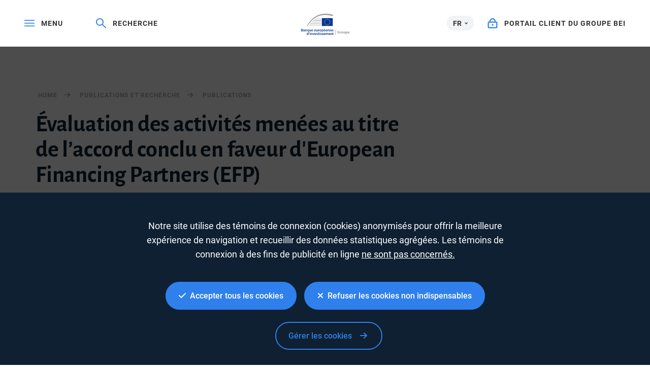

--- FILE ---
content_type: text/html; charset=utf-8
request_url: https://www.google.com/recaptcha/api2/anchor?ar=1&k=6LcjUSEbAAAAAF6hKLIbnKDrSSCkvtvJ7SuFclap&co=aHR0cHM6Ly93d3cuZWliLm9yZzo0NDM.&hl=en&v=9TiwnJFHeuIw_s0wSd3fiKfN&size=invisible&anchor-ms=20000&execute-ms=30000&cb=m1w7bzghmvk6
body_size: 48273
content:
<!DOCTYPE HTML><html dir="ltr" lang="en"><head><meta http-equiv="Content-Type" content="text/html; charset=UTF-8">
<meta http-equiv="X-UA-Compatible" content="IE=edge">
<title>reCAPTCHA</title>
<style type="text/css">
/* cyrillic-ext */
@font-face {
  font-family: 'Roboto';
  font-style: normal;
  font-weight: 400;
  font-stretch: 100%;
  src: url(//fonts.gstatic.com/s/roboto/v48/KFO7CnqEu92Fr1ME7kSn66aGLdTylUAMa3GUBHMdazTgWw.woff2) format('woff2');
  unicode-range: U+0460-052F, U+1C80-1C8A, U+20B4, U+2DE0-2DFF, U+A640-A69F, U+FE2E-FE2F;
}
/* cyrillic */
@font-face {
  font-family: 'Roboto';
  font-style: normal;
  font-weight: 400;
  font-stretch: 100%;
  src: url(//fonts.gstatic.com/s/roboto/v48/KFO7CnqEu92Fr1ME7kSn66aGLdTylUAMa3iUBHMdazTgWw.woff2) format('woff2');
  unicode-range: U+0301, U+0400-045F, U+0490-0491, U+04B0-04B1, U+2116;
}
/* greek-ext */
@font-face {
  font-family: 'Roboto';
  font-style: normal;
  font-weight: 400;
  font-stretch: 100%;
  src: url(//fonts.gstatic.com/s/roboto/v48/KFO7CnqEu92Fr1ME7kSn66aGLdTylUAMa3CUBHMdazTgWw.woff2) format('woff2');
  unicode-range: U+1F00-1FFF;
}
/* greek */
@font-face {
  font-family: 'Roboto';
  font-style: normal;
  font-weight: 400;
  font-stretch: 100%;
  src: url(//fonts.gstatic.com/s/roboto/v48/KFO7CnqEu92Fr1ME7kSn66aGLdTylUAMa3-UBHMdazTgWw.woff2) format('woff2');
  unicode-range: U+0370-0377, U+037A-037F, U+0384-038A, U+038C, U+038E-03A1, U+03A3-03FF;
}
/* math */
@font-face {
  font-family: 'Roboto';
  font-style: normal;
  font-weight: 400;
  font-stretch: 100%;
  src: url(//fonts.gstatic.com/s/roboto/v48/KFO7CnqEu92Fr1ME7kSn66aGLdTylUAMawCUBHMdazTgWw.woff2) format('woff2');
  unicode-range: U+0302-0303, U+0305, U+0307-0308, U+0310, U+0312, U+0315, U+031A, U+0326-0327, U+032C, U+032F-0330, U+0332-0333, U+0338, U+033A, U+0346, U+034D, U+0391-03A1, U+03A3-03A9, U+03B1-03C9, U+03D1, U+03D5-03D6, U+03F0-03F1, U+03F4-03F5, U+2016-2017, U+2034-2038, U+203C, U+2040, U+2043, U+2047, U+2050, U+2057, U+205F, U+2070-2071, U+2074-208E, U+2090-209C, U+20D0-20DC, U+20E1, U+20E5-20EF, U+2100-2112, U+2114-2115, U+2117-2121, U+2123-214F, U+2190, U+2192, U+2194-21AE, U+21B0-21E5, U+21F1-21F2, U+21F4-2211, U+2213-2214, U+2216-22FF, U+2308-230B, U+2310, U+2319, U+231C-2321, U+2336-237A, U+237C, U+2395, U+239B-23B7, U+23D0, U+23DC-23E1, U+2474-2475, U+25AF, U+25B3, U+25B7, U+25BD, U+25C1, U+25CA, U+25CC, U+25FB, U+266D-266F, U+27C0-27FF, U+2900-2AFF, U+2B0E-2B11, U+2B30-2B4C, U+2BFE, U+3030, U+FF5B, U+FF5D, U+1D400-1D7FF, U+1EE00-1EEFF;
}
/* symbols */
@font-face {
  font-family: 'Roboto';
  font-style: normal;
  font-weight: 400;
  font-stretch: 100%;
  src: url(//fonts.gstatic.com/s/roboto/v48/KFO7CnqEu92Fr1ME7kSn66aGLdTylUAMaxKUBHMdazTgWw.woff2) format('woff2');
  unicode-range: U+0001-000C, U+000E-001F, U+007F-009F, U+20DD-20E0, U+20E2-20E4, U+2150-218F, U+2190, U+2192, U+2194-2199, U+21AF, U+21E6-21F0, U+21F3, U+2218-2219, U+2299, U+22C4-22C6, U+2300-243F, U+2440-244A, U+2460-24FF, U+25A0-27BF, U+2800-28FF, U+2921-2922, U+2981, U+29BF, U+29EB, U+2B00-2BFF, U+4DC0-4DFF, U+FFF9-FFFB, U+10140-1018E, U+10190-1019C, U+101A0, U+101D0-101FD, U+102E0-102FB, U+10E60-10E7E, U+1D2C0-1D2D3, U+1D2E0-1D37F, U+1F000-1F0FF, U+1F100-1F1AD, U+1F1E6-1F1FF, U+1F30D-1F30F, U+1F315, U+1F31C, U+1F31E, U+1F320-1F32C, U+1F336, U+1F378, U+1F37D, U+1F382, U+1F393-1F39F, U+1F3A7-1F3A8, U+1F3AC-1F3AF, U+1F3C2, U+1F3C4-1F3C6, U+1F3CA-1F3CE, U+1F3D4-1F3E0, U+1F3ED, U+1F3F1-1F3F3, U+1F3F5-1F3F7, U+1F408, U+1F415, U+1F41F, U+1F426, U+1F43F, U+1F441-1F442, U+1F444, U+1F446-1F449, U+1F44C-1F44E, U+1F453, U+1F46A, U+1F47D, U+1F4A3, U+1F4B0, U+1F4B3, U+1F4B9, U+1F4BB, U+1F4BF, U+1F4C8-1F4CB, U+1F4D6, U+1F4DA, U+1F4DF, U+1F4E3-1F4E6, U+1F4EA-1F4ED, U+1F4F7, U+1F4F9-1F4FB, U+1F4FD-1F4FE, U+1F503, U+1F507-1F50B, U+1F50D, U+1F512-1F513, U+1F53E-1F54A, U+1F54F-1F5FA, U+1F610, U+1F650-1F67F, U+1F687, U+1F68D, U+1F691, U+1F694, U+1F698, U+1F6AD, U+1F6B2, U+1F6B9-1F6BA, U+1F6BC, U+1F6C6-1F6CF, U+1F6D3-1F6D7, U+1F6E0-1F6EA, U+1F6F0-1F6F3, U+1F6F7-1F6FC, U+1F700-1F7FF, U+1F800-1F80B, U+1F810-1F847, U+1F850-1F859, U+1F860-1F887, U+1F890-1F8AD, U+1F8B0-1F8BB, U+1F8C0-1F8C1, U+1F900-1F90B, U+1F93B, U+1F946, U+1F984, U+1F996, U+1F9E9, U+1FA00-1FA6F, U+1FA70-1FA7C, U+1FA80-1FA89, U+1FA8F-1FAC6, U+1FACE-1FADC, U+1FADF-1FAE9, U+1FAF0-1FAF8, U+1FB00-1FBFF;
}
/* vietnamese */
@font-face {
  font-family: 'Roboto';
  font-style: normal;
  font-weight: 400;
  font-stretch: 100%;
  src: url(//fonts.gstatic.com/s/roboto/v48/KFO7CnqEu92Fr1ME7kSn66aGLdTylUAMa3OUBHMdazTgWw.woff2) format('woff2');
  unicode-range: U+0102-0103, U+0110-0111, U+0128-0129, U+0168-0169, U+01A0-01A1, U+01AF-01B0, U+0300-0301, U+0303-0304, U+0308-0309, U+0323, U+0329, U+1EA0-1EF9, U+20AB;
}
/* latin-ext */
@font-face {
  font-family: 'Roboto';
  font-style: normal;
  font-weight: 400;
  font-stretch: 100%;
  src: url(//fonts.gstatic.com/s/roboto/v48/KFO7CnqEu92Fr1ME7kSn66aGLdTylUAMa3KUBHMdazTgWw.woff2) format('woff2');
  unicode-range: U+0100-02BA, U+02BD-02C5, U+02C7-02CC, U+02CE-02D7, U+02DD-02FF, U+0304, U+0308, U+0329, U+1D00-1DBF, U+1E00-1E9F, U+1EF2-1EFF, U+2020, U+20A0-20AB, U+20AD-20C0, U+2113, U+2C60-2C7F, U+A720-A7FF;
}
/* latin */
@font-face {
  font-family: 'Roboto';
  font-style: normal;
  font-weight: 400;
  font-stretch: 100%;
  src: url(//fonts.gstatic.com/s/roboto/v48/KFO7CnqEu92Fr1ME7kSn66aGLdTylUAMa3yUBHMdazQ.woff2) format('woff2');
  unicode-range: U+0000-00FF, U+0131, U+0152-0153, U+02BB-02BC, U+02C6, U+02DA, U+02DC, U+0304, U+0308, U+0329, U+2000-206F, U+20AC, U+2122, U+2191, U+2193, U+2212, U+2215, U+FEFF, U+FFFD;
}
/* cyrillic-ext */
@font-face {
  font-family: 'Roboto';
  font-style: normal;
  font-weight: 500;
  font-stretch: 100%;
  src: url(//fonts.gstatic.com/s/roboto/v48/KFO7CnqEu92Fr1ME7kSn66aGLdTylUAMa3GUBHMdazTgWw.woff2) format('woff2');
  unicode-range: U+0460-052F, U+1C80-1C8A, U+20B4, U+2DE0-2DFF, U+A640-A69F, U+FE2E-FE2F;
}
/* cyrillic */
@font-face {
  font-family: 'Roboto';
  font-style: normal;
  font-weight: 500;
  font-stretch: 100%;
  src: url(//fonts.gstatic.com/s/roboto/v48/KFO7CnqEu92Fr1ME7kSn66aGLdTylUAMa3iUBHMdazTgWw.woff2) format('woff2');
  unicode-range: U+0301, U+0400-045F, U+0490-0491, U+04B0-04B1, U+2116;
}
/* greek-ext */
@font-face {
  font-family: 'Roboto';
  font-style: normal;
  font-weight: 500;
  font-stretch: 100%;
  src: url(//fonts.gstatic.com/s/roboto/v48/KFO7CnqEu92Fr1ME7kSn66aGLdTylUAMa3CUBHMdazTgWw.woff2) format('woff2');
  unicode-range: U+1F00-1FFF;
}
/* greek */
@font-face {
  font-family: 'Roboto';
  font-style: normal;
  font-weight: 500;
  font-stretch: 100%;
  src: url(//fonts.gstatic.com/s/roboto/v48/KFO7CnqEu92Fr1ME7kSn66aGLdTylUAMa3-UBHMdazTgWw.woff2) format('woff2');
  unicode-range: U+0370-0377, U+037A-037F, U+0384-038A, U+038C, U+038E-03A1, U+03A3-03FF;
}
/* math */
@font-face {
  font-family: 'Roboto';
  font-style: normal;
  font-weight: 500;
  font-stretch: 100%;
  src: url(//fonts.gstatic.com/s/roboto/v48/KFO7CnqEu92Fr1ME7kSn66aGLdTylUAMawCUBHMdazTgWw.woff2) format('woff2');
  unicode-range: U+0302-0303, U+0305, U+0307-0308, U+0310, U+0312, U+0315, U+031A, U+0326-0327, U+032C, U+032F-0330, U+0332-0333, U+0338, U+033A, U+0346, U+034D, U+0391-03A1, U+03A3-03A9, U+03B1-03C9, U+03D1, U+03D5-03D6, U+03F0-03F1, U+03F4-03F5, U+2016-2017, U+2034-2038, U+203C, U+2040, U+2043, U+2047, U+2050, U+2057, U+205F, U+2070-2071, U+2074-208E, U+2090-209C, U+20D0-20DC, U+20E1, U+20E5-20EF, U+2100-2112, U+2114-2115, U+2117-2121, U+2123-214F, U+2190, U+2192, U+2194-21AE, U+21B0-21E5, U+21F1-21F2, U+21F4-2211, U+2213-2214, U+2216-22FF, U+2308-230B, U+2310, U+2319, U+231C-2321, U+2336-237A, U+237C, U+2395, U+239B-23B7, U+23D0, U+23DC-23E1, U+2474-2475, U+25AF, U+25B3, U+25B7, U+25BD, U+25C1, U+25CA, U+25CC, U+25FB, U+266D-266F, U+27C0-27FF, U+2900-2AFF, U+2B0E-2B11, U+2B30-2B4C, U+2BFE, U+3030, U+FF5B, U+FF5D, U+1D400-1D7FF, U+1EE00-1EEFF;
}
/* symbols */
@font-face {
  font-family: 'Roboto';
  font-style: normal;
  font-weight: 500;
  font-stretch: 100%;
  src: url(//fonts.gstatic.com/s/roboto/v48/KFO7CnqEu92Fr1ME7kSn66aGLdTylUAMaxKUBHMdazTgWw.woff2) format('woff2');
  unicode-range: U+0001-000C, U+000E-001F, U+007F-009F, U+20DD-20E0, U+20E2-20E4, U+2150-218F, U+2190, U+2192, U+2194-2199, U+21AF, U+21E6-21F0, U+21F3, U+2218-2219, U+2299, U+22C4-22C6, U+2300-243F, U+2440-244A, U+2460-24FF, U+25A0-27BF, U+2800-28FF, U+2921-2922, U+2981, U+29BF, U+29EB, U+2B00-2BFF, U+4DC0-4DFF, U+FFF9-FFFB, U+10140-1018E, U+10190-1019C, U+101A0, U+101D0-101FD, U+102E0-102FB, U+10E60-10E7E, U+1D2C0-1D2D3, U+1D2E0-1D37F, U+1F000-1F0FF, U+1F100-1F1AD, U+1F1E6-1F1FF, U+1F30D-1F30F, U+1F315, U+1F31C, U+1F31E, U+1F320-1F32C, U+1F336, U+1F378, U+1F37D, U+1F382, U+1F393-1F39F, U+1F3A7-1F3A8, U+1F3AC-1F3AF, U+1F3C2, U+1F3C4-1F3C6, U+1F3CA-1F3CE, U+1F3D4-1F3E0, U+1F3ED, U+1F3F1-1F3F3, U+1F3F5-1F3F7, U+1F408, U+1F415, U+1F41F, U+1F426, U+1F43F, U+1F441-1F442, U+1F444, U+1F446-1F449, U+1F44C-1F44E, U+1F453, U+1F46A, U+1F47D, U+1F4A3, U+1F4B0, U+1F4B3, U+1F4B9, U+1F4BB, U+1F4BF, U+1F4C8-1F4CB, U+1F4D6, U+1F4DA, U+1F4DF, U+1F4E3-1F4E6, U+1F4EA-1F4ED, U+1F4F7, U+1F4F9-1F4FB, U+1F4FD-1F4FE, U+1F503, U+1F507-1F50B, U+1F50D, U+1F512-1F513, U+1F53E-1F54A, U+1F54F-1F5FA, U+1F610, U+1F650-1F67F, U+1F687, U+1F68D, U+1F691, U+1F694, U+1F698, U+1F6AD, U+1F6B2, U+1F6B9-1F6BA, U+1F6BC, U+1F6C6-1F6CF, U+1F6D3-1F6D7, U+1F6E0-1F6EA, U+1F6F0-1F6F3, U+1F6F7-1F6FC, U+1F700-1F7FF, U+1F800-1F80B, U+1F810-1F847, U+1F850-1F859, U+1F860-1F887, U+1F890-1F8AD, U+1F8B0-1F8BB, U+1F8C0-1F8C1, U+1F900-1F90B, U+1F93B, U+1F946, U+1F984, U+1F996, U+1F9E9, U+1FA00-1FA6F, U+1FA70-1FA7C, U+1FA80-1FA89, U+1FA8F-1FAC6, U+1FACE-1FADC, U+1FADF-1FAE9, U+1FAF0-1FAF8, U+1FB00-1FBFF;
}
/* vietnamese */
@font-face {
  font-family: 'Roboto';
  font-style: normal;
  font-weight: 500;
  font-stretch: 100%;
  src: url(//fonts.gstatic.com/s/roboto/v48/KFO7CnqEu92Fr1ME7kSn66aGLdTylUAMa3OUBHMdazTgWw.woff2) format('woff2');
  unicode-range: U+0102-0103, U+0110-0111, U+0128-0129, U+0168-0169, U+01A0-01A1, U+01AF-01B0, U+0300-0301, U+0303-0304, U+0308-0309, U+0323, U+0329, U+1EA0-1EF9, U+20AB;
}
/* latin-ext */
@font-face {
  font-family: 'Roboto';
  font-style: normal;
  font-weight: 500;
  font-stretch: 100%;
  src: url(//fonts.gstatic.com/s/roboto/v48/KFO7CnqEu92Fr1ME7kSn66aGLdTylUAMa3KUBHMdazTgWw.woff2) format('woff2');
  unicode-range: U+0100-02BA, U+02BD-02C5, U+02C7-02CC, U+02CE-02D7, U+02DD-02FF, U+0304, U+0308, U+0329, U+1D00-1DBF, U+1E00-1E9F, U+1EF2-1EFF, U+2020, U+20A0-20AB, U+20AD-20C0, U+2113, U+2C60-2C7F, U+A720-A7FF;
}
/* latin */
@font-face {
  font-family: 'Roboto';
  font-style: normal;
  font-weight: 500;
  font-stretch: 100%;
  src: url(//fonts.gstatic.com/s/roboto/v48/KFO7CnqEu92Fr1ME7kSn66aGLdTylUAMa3yUBHMdazQ.woff2) format('woff2');
  unicode-range: U+0000-00FF, U+0131, U+0152-0153, U+02BB-02BC, U+02C6, U+02DA, U+02DC, U+0304, U+0308, U+0329, U+2000-206F, U+20AC, U+2122, U+2191, U+2193, U+2212, U+2215, U+FEFF, U+FFFD;
}
/* cyrillic-ext */
@font-face {
  font-family: 'Roboto';
  font-style: normal;
  font-weight: 900;
  font-stretch: 100%;
  src: url(//fonts.gstatic.com/s/roboto/v48/KFO7CnqEu92Fr1ME7kSn66aGLdTylUAMa3GUBHMdazTgWw.woff2) format('woff2');
  unicode-range: U+0460-052F, U+1C80-1C8A, U+20B4, U+2DE0-2DFF, U+A640-A69F, U+FE2E-FE2F;
}
/* cyrillic */
@font-face {
  font-family: 'Roboto';
  font-style: normal;
  font-weight: 900;
  font-stretch: 100%;
  src: url(//fonts.gstatic.com/s/roboto/v48/KFO7CnqEu92Fr1ME7kSn66aGLdTylUAMa3iUBHMdazTgWw.woff2) format('woff2');
  unicode-range: U+0301, U+0400-045F, U+0490-0491, U+04B0-04B1, U+2116;
}
/* greek-ext */
@font-face {
  font-family: 'Roboto';
  font-style: normal;
  font-weight: 900;
  font-stretch: 100%;
  src: url(//fonts.gstatic.com/s/roboto/v48/KFO7CnqEu92Fr1ME7kSn66aGLdTylUAMa3CUBHMdazTgWw.woff2) format('woff2');
  unicode-range: U+1F00-1FFF;
}
/* greek */
@font-face {
  font-family: 'Roboto';
  font-style: normal;
  font-weight: 900;
  font-stretch: 100%;
  src: url(//fonts.gstatic.com/s/roboto/v48/KFO7CnqEu92Fr1ME7kSn66aGLdTylUAMa3-UBHMdazTgWw.woff2) format('woff2');
  unicode-range: U+0370-0377, U+037A-037F, U+0384-038A, U+038C, U+038E-03A1, U+03A3-03FF;
}
/* math */
@font-face {
  font-family: 'Roboto';
  font-style: normal;
  font-weight: 900;
  font-stretch: 100%;
  src: url(//fonts.gstatic.com/s/roboto/v48/KFO7CnqEu92Fr1ME7kSn66aGLdTylUAMawCUBHMdazTgWw.woff2) format('woff2');
  unicode-range: U+0302-0303, U+0305, U+0307-0308, U+0310, U+0312, U+0315, U+031A, U+0326-0327, U+032C, U+032F-0330, U+0332-0333, U+0338, U+033A, U+0346, U+034D, U+0391-03A1, U+03A3-03A9, U+03B1-03C9, U+03D1, U+03D5-03D6, U+03F0-03F1, U+03F4-03F5, U+2016-2017, U+2034-2038, U+203C, U+2040, U+2043, U+2047, U+2050, U+2057, U+205F, U+2070-2071, U+2074-208E, U+2090-209C, U+20D0-20DC, U+20E1, U+20E5-20EF, U+2100-2112, U+2114-2115, U+2117-2121, U+2123-214F, U+2190, U+2192, U+2194-21AE, U+21B0-21E5, U+21F1-21F2, U+21F4-2211, U+2213-2214, U+2216-22FF, U+2308-230B, U+2310, U+2319, U+231C-2321, U+2336-237A, U+237C, U+2395, U+239B-23B7, U+23D0, U+23DC-23E1, U+2474-2475, U+25AF, U+25B3, U+25B7, U+25BD, U+25C1, U+25CA, U+25CC, U+25FB, U+266D-266F, U+27C0-27FF, U+2900-2AFF, U+2B0E-2B11, U+2B30-2B4C, U+2BFE, U+3030, U+FF5B, U+FF5D, U+1D400-1D7FF, U+1EE00-1EEFF;
}
/* symbols */
@font-face {
  font-family: 'Roboto';
  font-style: normal;
  font-weight: 900;
  font-stretch: 100%;
  src: url(//fonts.gstatic.com/s/roboto/v48/KFO7CnqEu92Fr1ME7kSn66aGLdTylUAMaxKUBHMdazTgWw.woff2) format('woff2');
  unicode-range: U+0001-000C, U+000E-001F, U+007F-009F, U+20DD-20E0, U+20E2-20E4, U+2150-218F, U+2190, U+2192, U+2194-2199, U+21AF, U+21E6-21F0, U+21F3, U+2218-2219, U+2299, U+22C4-22C6, U+2300-243F, U+2440-244A, U+2460-24FF, U+25A0-27BF, U+2800-28FF, U+2921-2922, U+2981, U+29BF, U+29EB, U+2B00-2BFF, U+4DC0-4DFF, U+FFF9-FFFB, U+10140-1018E, U+10190-1019C, U+101A0, U+101D0-101FD, U+102E0-102FB, U+10E60-10E7E, U+1D2C0-1D2D3, U+1D2E0-1D37F, U+1F000-1F0FF, U+1F100-1F1AD, U+1F1E6-1F1FF, U+1F30D-1F30F, U+1F315, U+1F31C, U+1F31E, U+1F320-1F32C, U+1F336, U+1F378, U+1F37D, U+1F382, U+1F393-1F39F, U+1F3A7-1F3A8, U+1F3AC-1F3AF, U+1F3C2, U+1F3C4-1F3C6, U+1F3CA-1F3CE, U+1F3D4-1F3E0, U+1F3ED, U+1F3F1-1F3F3, U+1F3F5-1F3F7, U+1F408, U+1F415, U+1F41F, U+1F426, U+1F43F, U+1F441-1F442, U+1F444, U+1F446-1F449, U+1F44C-1F44E, U+1F453, U+1F46A, U+1F47D, U+1F4A3, U+1F4B0, U+1F4B3, U+1F4B9, U+1F4BB, U+1F4BF, U+1F4C8-1F4CB, U+1F4D6, U+1F4DA, U+1F4DF, U+1F4E3-1F4E6, U+1F4EA-1F4ED, U+1F4F7, U+1F4F9-1F4FB, U+1F4FD-1F4FE, U+1F503, U+1F507-1F50B, U+1F50D, U+1F512-1F513, U+1F53E-1F54A, U+1F54F-1F5FA, U+1F610, U+1F650-1F67F, U+1F687, U+1F68D, U+1F691, U+1F694, U+1F698, U+1F6AD, U+1F6B2, U+1F6B9-1F6BA, U+1F6BC, U+1F6C6-1F6CF, U+1F6D3-1F6D7, U+1F6E0-1F6EA, U+1F6F0-1F6F3, U+1F6F7-1F6FC, U+1F700-1F7FF, U+1F800-1F80B, U+1F810-1F847, U+1F850-1F859, U+1F860-1F887, U+1F890-1F8AD, U+1F8B0-1F8BB, U+1F8C0-1F8C1, U+1F900-1F90B, U+1F93B, U+1F946, U+1F984, U+1F996, U+1F9E9, U+1FA00-1FA6F, U+1FA70-1FA7C, U+1FA80-1FA89, U+1FA8F-1FAC6, U+1FACE-1FADC, U+1FADF-1FAE9, U+1FAF0-1FAF8, U+1FB00-1FBFF;
}
/* vietnamese */
@font-face {
  font-family: 'Roboto';
  font-style: normal;
  font-weight: 900;
  font-stretch: 100%;
  src: url(//fonts.gstatic.com/s/roboto/v48/KFO7CnqEu92Fr1ME7kSn66aGLdTylUAMa3OUBHMdazTgWw.woff2) format('woff2');
  unicode-range: U+0102-0103, U+0110-0111, U+0128-0129, U+0168-0169, U+01A0-01A1, U+01AF-01B0, U+0300-0301, U+0303-0304, U+0308-0309, U+0323, U+0329, U+1EA0-1EF9, U+20AB;
}
/* latin-ext */
@font-face {
  font-family: 'Roboto';
  font-style: normal;
  font-weight: 900;
  font-stretch: 100%;
  src: url(//fonts.gstatic.com/s/roboto/v48/KFO7CnqEu92Fr1ME7kSn66aGLdTylUAMa3KUBHMdazTgWw.woff2) format('woff2');
  unicode-range: U+0100-02BA, U+02BD-02C5, U+02C7-02CC, U+02CE-02D7, U+02DD-02FF, U+0304, U+0308, U+0329, U+1D00-1DBF, U+1E00-1E9F, U+1EF2-1EFF, U+2020, U+20A0-20AB, U+20AD-20C0, U+2113, U+2C60-2C7F, U+A720-A7FF;
}
/* latin */
@font-face {
  font-family: 'Roboto';
  font-style: normal;
  font-weight: 900;
  font-stretch: 100%;
  src: url(//fonts.gstatic.com/s/roboto/v48/KFO7CnqEu92Fr1ME7kSn66aGLdTylUAMa3yUBHMdazQ.woff2) format('woff2');
  unicode-range: U+0000-00FF, U+0131, U+0152-0153, U+02BB-02BC, U+02C6, U+02DA, U+02DC, U+0304, U+0308, U+0329, U+2000-206F, U+20AC, U+2122, U+2191, U+2193, U+2212, U+2215, U+FEFF, U+FFFD;
}

</style>
<link rel="stylesheet" type="text/css" href="https://www.gstatic.com/recaptcha/releases/9TiwnJFHeuIw_s0wSd3fiKfN/styles__ltr.css">
<script nonce="JiDQxUDa0YXroYZH85AZeg" type="text/javascript">window['__recaptcha_api'] = 'https://www.google.com/recaptcha/api2/';</script>
<script type="text/javascript" src="https://www.gstatic.com/recaptcha/releases/9TiwnJFHeuIw_s0wSd3fiKfN/recaptcha__en.js" nonce="JiDQxUDa0YXroYZH85AZeg">
      
    </script></head>
<body><div id="rc-anchor-alert" class="rc-anchor-alert"></div>
<input type="hidden" id="recaptcha-token" value="[base64]">
<script type="text/javascript" nonce="JiDQxUDa0YXroYZH85AZeg">
      recaptcha.anchor.Main.init("[\x22ainput\x22,[\x22bgdata\x22,\x22\x22,\[base64]/[base64]/UltIKytdPWE6KGE8MjA0OD9SW0grK109YT4+NnwxOTI6KChhJjY0NTEyKT09NTUyOTYmJnErMTxoLmxlbmd0aCYmKGguY2hhckNvZGVBdChxKzEpJjY0NTEyKT09NTYzMjA/[base64]/MjU1OlI/[base64]/[base64]/[base64]/[base64]/[base64]/[base64]/[base64]/[base64]/[base64]/[base64]\x22,\[base64]\\u003d\x22,\x22A8KZw77CvcKsNnAXVGVzOsOaQ23Dk8OAOn7Ck1YpRMKIwojDpsOFw652a8K4A8K/[base64]/wp/CvwTDpD7CssOCeUN0wqQNwpZNTcKsegPCssOOw77CuwHCp0pEw5nDjknDtCTCgRVowqHDr8Oowq8Gw6kFW8KiKGrCkMK6AMOhwrHDqQkQwqTDsMKBAQgcRMOhBXYNQMO/dXXDl8K2w5vDrGtzHwoOw7zCusOZw4RTwrPDnlrCkjh/w7zChBlQwrgCdiUlVn/Ck8K/w5rCr8Kuw7IBJjHCpxhQwolhKsKxc8K1wprCgBQFTwDCi27DuF0Jw6k5w4nDqCtCYntRPcKgw4pMw6howrIYw4TDvSDCrTXCrMKKwq/DkDg/ZsKgwoHDjxkSbMO7w47DksKHw6vDolbCu1NUZ8O1FcKnGcKhw4fDn8K+Dxl4wrDCpsO/[base64]/CiHxnQHrDrSzDvMK2IMKZfxIWw4o5cQLCtVBuwrkww7nDp8KSNVLCvW/[base64]/IkjDviPCu17DoSdnFsKnGMKNw5vDtsKGw7PDosO/ZMObw4TCnG/DukvDrHJYwpJpw6pTw4pIH8Khw6fDq8OlPcKbwp7CggDDoMKPSsO1w4/CkcO5w7HCrMKiw4hswooCw5VxbjvCnAnDh1cDbMOPXcKwV8KXw5HCiy9Kw4h7WEnCkQQJw6IfDgXDm8OWwoTDq8K1wpzDsSZvw57Cm8OuKMOAw6FuwrM+aMKxw4dZBsKCwqrDnHDDjMK5w5DCmioaHsKnw5oeImzDqMKlOnTDssOlAHdaWR/DoE7CnERaw4pbKsK9acKew7fCr8KHKXDDl8OqwqfDvcK6w7xew51lMMKGwo3CkcOMw7DDrnzCj8K1Oy5eZ0jDtsO7wpQZARQ4wp7DungpZ8KWw4E4eMKGehLChz/CgUzDjU82FAbCpcOqw7pTC8OKJAbDsMKXO0t8wqjCqcKuwp/[base64]/[base64]/ChcKDAcKedzLCszjDjsOdwqrCoxDDk8KVw5JVCjPCmwRJwpADOsOww65bwqw8aGTDjsO3NMKswohtax0Pw6jCg8OtIyLCt8OWw53Dr3vDiMK0In8/wo5kw6w0V8Ogwq1wYVnCrjhww5sQbcOCV0zCuwXCrD/Cp0hkKcKUDsKhWsOHAMOiS8Oxw4MpJ11LFxfCjcOLTDHDlcK1w5/DkzPCjcOIw7BWfC/DlDLCtWl2wqc0WsKhZ8OMwpNPfWYdRMOkwqleCcKUTTHDqgvDgB0fIT8aZMKSwppSUsKbwoBjwpBAw7rCrn5Xwo59STXDt8ODSMOyEwbDkjFFKlnDnVXCqsOaAMOvYDAiW1XDkMOBwrXDgwrCtRsVwovCky/CtsKTw4DDiMO0PcO0w73DhcKVZzcyEsKTw5LDlVJaw43DjnvCvcKhClbDg0NtfEUOw6nCnnnCt8Kjwr/Dum5Vwo8Pw6hbwoIUSWvDgiPDgMKUw6zDlcKhbMK1al5KWCnDmsKZFz/DsXUmwqHCllxnw7oOSHRIUA9SwpbCmcKmCiMdwr3Cp1Zvw5YMwr7Cj8OCei7DscKRwp7CjHfDkBtew7rCjcKTDMKIwoTCksOIw7NDwp9XMcO+CsKCDcOIwoTCncKew7jDh03Ch2HDmcOddcKQw5/Cg8KuVsOnwoIleQPCgxnDpmhQw7PClk1/wrLDhMOEMsOeW8OXNAHDr2bCnsKnNsOOwoo1w7rCj8KXw4zDjSo0PMOuL1nDhV7Dj0LCiETDjHMPwoU2N8KTwovDq8Kcwqp0ZmHDvXVjLXDDp8OLUcK8JRFuw5UqXcOEU8Onw43Ck8O7JinDisK9wqfDsiklwpHCsMOfHsOgW8OHOBDCtsO3ccO/ag9Sw58Uw6jCjsOzBMKdM8ODworDvBbCmVksw4DDsCDDsAtqwpzCiiQuw54Jbmc2wqMZw4hWH1jCgRTCu8KAw7/CumHDqsKiHsODO2ZTP8KgOcKFwpjDqEHChsOcHcO2MDzDg8K8wo3DqMKHVhLCjMOXIsKSwr5Jw7LDucOZwqvCgMOHVC/DmFrCkMKLw6EVwpnCqMO+EW8DKHJbwpLCnk1dGiXCqkc5w5HDkcOjw60JBMKOw7EcwqoAwpwzYXPCvsKxwrRcT8KnwrUDQ8KawrJBwpXDlCJkGcKXwqbCk8OYw6hbwrLDpyHDkWJeMB4/[base64]/w6QGdcOBwpVrNTLCvMK3P0oMw6vCq8OYw5PDuMOGwpLDmG3DvynCuFDDh2vDusK1QkvCt3Q2H8KMw5BswqjCtk/[base64]/[base64]/DvsOnRFvCmQQYbcOha3TDoMKCZMO1woM2PlnDnMKDdXjCo8KiVWdTJMOkCMOcMsKOw7nCnsOXw4tJdsO5K8Opw4ZeMxbDm8OfVFDChmEUwpIPwrNhOD7DnEhaw4VRc1nCt3zCpsO1wqgaw4ZyB8K/OsK6UMOqNsOmw43DpcK/[base64]/CrhdVLsO6csOww7ZoasOKw4bDrsKtFcOsFXwkGQEcSsKqc8K1w7F/KWHCq8Oow6cCVjgIw6oqX0rCoGzDjVYZw4nChcOCTRbDlnwzVsKyJsOZw4LDvDMVw7lUw53CtRNJDsOewrPDnMOmwq/DkMOmwoJZCsKiw5kEwqjDiikmWEZ4FcKCwo3DssOTwovChcOXM1ooRn8ZJsKcwqVLw4dywozDo8OTw77CiUV2w4BNwr7DhMKAw6XDisKHA1cgw5UkShdjwpTDmwZNwqV6wrnDpsKiwrhKHXcXacOkwrBNwpYQaRZbY8OCw6MWbwglaxDDnzLDjgYlw5/[base64]/DvX4VAE3Dm2dbIcORf8KOe1I0R0nDt1cRQFjClTcMw5FcwqnDsMOQR8O9woTChcO3wpjCnlJwIcKGZG3CtSosw4LCrcKUW1EpO8KPwpQHw44RVzbDqsK4DMK4Y2TDvFvDrsKgwoRBJyd6Y309w7FmwopOwozDjcK9w4vDiQXCnQEOYsKhw4c/MDXCssOww5RXJDBgwpMPccKlYwjCrDQfw57DtwvCkmkiY3wMGSTDtQc2wovDqcOoI00gO8KQwq9RSsKjw4/DnHY/GEECScORQsKewojDpcOnwowXw6jDkjvDuMOLwo4gw5dQw6cwTWLDm1wsw4vClmLDhMKEf8KnwoE1wr/[base64]/CgQTCvsKVw7bCvcOLZMOgf04nOwhDL0LDhnQ7w73CrVrCjsOHZi0GdsOJcgbDowXCtUXDrMKfGMKqbD/DvMKOODTDm8OAecOIb1bDtGvCuxjCs09mWMOiw7Zxw6fCn8Kvw4rCg0zDtFdbHA51DG9EfcKGMzlPw6/[base64]/CkMO9wptVw6fCssO8ekzCnQgAIcOJw7lcwrsMwqZ5wq7DpMKbbgrCtcKXw6nCqWvCosO6dMOKwokzw6PDhG7CncKZAMKKR3NpEMKZwpXDulVRXcKeW8OQwoFUX8OrKDAYKsOWAsObw47CmBtdN0kgwqvDm8KhSWPCsMOawqbDv0fDoXbDglfClAIRw5rCl8Kyw6/CsCEIFjBiwrBNO8K+wpIBw67CpDjCkVDDpWoeCS/CksO1w7TDmMOFXHbDkVnCmGbCu3DCk8KzYsKtC8Ouw5QSBcKaw5ZHc8Kww7Y6U8Oww5BIW3J3XG7CrsOZPUzClTvDh0fDgA/DkA5oJcKgORVXw63DhcKrw5NGwplJDMOeQDfDtQLCuMKkw5BDYFnClsOqw645SsOxwrLDpsO8QMOYwojCkyoLwo/Cj2VuJcOowr3CncOOI8K/csOTwowiJMKGw7EHVcO5wpvDqQbCnsKcBVnCpcK7fMOwP8Kdw7LDgsOKS2bCtMK4wrvCtcOBY8OjwrLDk8Kfw7Vzw4tgFREXw61+ZGNrUj/DiFPDksOWJsOAZ8OEwoRIWMOvH8KBw6cTwqLClcKgw7jDoRbDssOpVsKxPxVjTyTDlMOHMMOLw5/[base64]/wpYkSkHCjjrDu1paw4NpwrFJLBbDpwDDqsK/wrRGC8OKwpLCg8OpaXtdw4Zgdxo/[base64]/RiZ+w7V2RS/Cm3wUwoV+JcK7wodjEsKnTj/[base64]/[base64]/[base64]/[base64]/CmsKnw5PCkyjDs8K3PsKtSFrDvMOawq3DvMOHw5LCncO+wp4OS8K0wopjQFcYw7c3wqIJVsO5wqXDsRzCjcKZw77DjMOfOUwVwqgjwpfDr8KewokSSsK2Rm7CssOxwobCtcKcwr/DliPCgADDocOQw6TDksOjwr0FwqVsNsOwwpkvwoYPXMOVwq5NA8KMw4QabMKOwqc9wrtAw5XDjyHDjgXDoE7CjcO+asKpw6FLw6/DtcOmFsKbJAcrCsK5cztbU8K9E8K+SMOCM8O/wrnCtnbChcK7woHCmXHDhHpcKSTChAxJw656w6NkwrDClybCtjbCocKOTMOswqpuwpjDrMKdw7LDoiBuM8K/[base64]/CqhMSVAcXwr7Dk8Kuw7LDhcKVwoXCucK/PCNwwrTCuVzClsKxw6k3V0fDvsO5CnI4w6vDtMOmwpsvw7fDs24YwpcxwrlhelPDlSYzw7PDgMO6V8Kkw45nNQ1gNz7DscKZC27CrcO2Q0d3w6fDsHZ4wpbDgsOmSMOLw4fCoMO1UH4EA8OBwocfbMOjU18HGcOMw7PCg8Oaw6DCssKnMMK/wqoDN8KHwrvCnD/[base64]/CkcKTRsKvwohmWMOGw7rCuQUBAcKhwr8Bw7UYwqrDi8KvwqdCFsKvSsKIwpvDvA3Cr0PDmFJFQwUCF3nCm8KWQsOCBWFVZWXDohZVCw4kw6UHXVbDlSsJJhnCqypuwqZxwp94OMOGecOPwrzDosOrXMKgw6wmMXY6Y8K5wpXDm8OAwoRNw64Pw4/DhsKDZcO+w4MoFsKVwr4Awq7CrMOcw7gfMcKaDcKgXMOiw7wCw7Jgw4kGw4jDjQtIw6/CscKmwqxQcsKZcyfDssKcT3zCi1TDiMOBwqfDrSUMw4XCoMOAasOeQ8OGwoACWn49w5nDncOuwpQxQUrDkMKjwrTCgSIfw4PDtMOhfFTDtMOFLwzCt8OxGmbCqwcRwrTDrxTCmHcLw6dHIsO4MGlEw4bCocKDw67Cq8KSw6/CrzgRCMKMw43Cl8K8NFBjw5vDqGJtw7bDuEkKw7vDmcOeEH7DhjLDl8KPcRppwpPCgsKww6Mxwp/DgcONw7tQwqnCoMKRKHhVRVNPNMKPwqTDqHkQw4MLEXrDj8OtaMOTF8O4eSVlwpjDvRJfwrDDk2nDrcOpw6ssb8Onwr5TIcK7c8K/w5AWw4zDosKJQVPCpsOcw7PCk8O+wozCp8KIeTYZw6IMaXDDlsKQwrHCu8Kpw6bCosOtwpXCuRHDnVptwpfDv8KEN1JDNgjDkzxXwrLCncKWwqPDmjXCs8Kpw6w1w4/[base64]/[base64]/w7rDvMOxwpwuRjfCmsKow5zCrcO+dGLDq8O/woHDmMKoATTDoToAwoxKeMKAw6fDmj5nw445RMOEXHQMblxKwq/Dtm0DDcOhaMK8O1AvDjgUEcKbw6jCjsKOLMKtIx82Mm/[base64]/w6rDmHJuFMOSwqoQwo3CscOQw6xkw5VBwqzCtw5jaijCi8OOCBIOw4HChcKvPThfwrDCikTCpSwlYzvCn3xhOTnChUnCpSMUMjbCl8OEw5zDmxHCgEkVHsOQw7ERJ8O+wqEPw7PCn8OcNiAMw7/[base64]/CrsOtd2kxw6jDqnJbZsOCf0vDrRXDq24NK8OjICrDn8OIwoTCuXgfwpHDiitzJsOWMVM7RUfCo8KswphFfCnDosOXwrLCg8Kuw44FwpbDlsO6w4rDkHXDgcK7w7TDozDCiMOow6nDn8O9QU/DicKzSsOhwqQ4G8OsLMOCOsK2E34Ywr0RXcOeAE7DvjXDh3XCmsK1OB/CgAPCs8OEwq/[base64]/CkGkewqjCmsKtwq9bwqwtLVzDjsKpwpgiQnUCf8KtwpXDucKoHcOmFMKbwqU4EMOxw4PDpcKpEERKw4nCrn0TchIgw77CnsOKT8OnXD/CsXhrwql3PlTChcO8w55IZzZCIMK1wpwPUsOWJ8Kowp81w4JDa2TCsFRpwpPDt8KGMGF9w7s4wrRtQcK8w77CtFrDiMOGW8O3woXCsRF7IB/Di8OFwrrCu1/CiEIQw6xmN0fCu8OHwo4cQcKuLMKiXnxhw4PCnHggw7kaXijDk8KGIkdXwrl9wp/Co8OVw6ZMwq/[base64]/[base64]/[base64]/Dim5bwrbDicKUw4RvfVrDtz3CosOgw7pgw43Dt8Kpw5PDhWDCsMKXwqPDlsOlwq8OLhvCg0nDijgwKBvDqnkew7ARwpbCtyfCtxnClsKowoXDvAAmwq/DosKrw5EDH8OqwrROKRLDv0IhY8KUw7EPw4/CgcO6wqTDr8OZJzPDp8KiwqPCpkjDucKhPsKNw5XCr8KBwpDDtiBGM8Ohdi9Ww5pnw6pFwpM9w7FYw7rDkF0FCMO5wrUuw65cMFk8wpHDujDDsMKgwq/CmznDn8Ouw7vDncO9YUsQF2RLLEsvLMO7w57DhsK/w5h7NnwgAMKIwr8OUg7CvX1sP2TDgBwOKXB/w5rCvMKSIW59w5Y2w7NFwpTDqG3Do8K6HVXDr8OIw4I8wpEDwph+w7nCqDoYY8KFZ8OdwrF0w7BmHsOXbXchHV3CvBbDhsOuwo/Du1FTw7DCjF3DksOHVEvCmsKnGcOxw6BEMB7CqCVSUEPCr8KUdcOYw50swr8WPXRlw5HCvsOAJcKDwocFw5HCqcK6SsOFZz4UwoAJQsKww7/CqD7Cr8Kzb8OxXEDDiWoucMOLwp9fw4DDmcOEMw5DMVtewrp/wq0aP8KxwpEVwrDCl3J3woPDjVo7wqXDnRQBTMK+w4jDicKnwrzDoShgWHrCrcOgDS9XJsOkOjzDiCjCtsOATGnDsBgfPn/DjzrCi8OrwofDncOaN03CkSFJwrLDkA0jwobCksKPwq1hwoTDniFFWhbDnsOOw6l2T8Kbwq3DnE3DtMOdWx7CqWBHwpjChsKVwo4mwp4rEcKeOmBODsKDwqsXf8OMS8OhwoHCosOnw6nDpwpGIsK/cMK+RTnCnGZVwo85wqMte8ObwpLCqAXCrmxUSsOzSMKiwoEjFGkGASk1SsKswo/Cly/CjsKuwpDCmyEFPR4qSQxfw5oNw5vDmHR0worDrAnCqE7DhcKWL8OSL8KmwoBvYiTDisKPKEnDnsOBwq7DmR7Ds2wRwq/CowkHwpjDvTjDl8OIw4hOwqbDhcOHw5NlwpwIwoV4w6o1CcK3CsOFZ0nDlMKQCHItV8Kiw44kw43DimbCsAUpw5fCoMOqwr5WDcK9L0bDvcOsB8O9Wi/Cj13DucKVV3psBxvDhMOYXETCksOxwozDpybCnjDDj8KbwrROKhoNF8OgUFJawoYDw79pTcK/w79BCyLDnsOcw7HDtMKSZcOCwphPRSHCkGDCmsK+ZMOpw7LDgcKCw63CtsKwwp/CiTFgwqouUFnCtSNTUk/DmBvCoMKGw4nCsF4NwpUtw64CwqtOFcKpV8KMBTvDmMOrw7RKCGNXdMOcdQ4ffsONwqNRLcOgF8OmdsK9RC/Dq0hJG8Ksw4FGwoXDq8KUwqrDosKOTwJ0wqZdYsOewrXDr8KiFsKEDsKDw5lLw5xHwq3Do0fDscKYPEggWkHDonvDj2Y5QVp9XkHDtRXDoVTCjcOVQjgkc8KGwprDtlLDlQbDucKQwrTCtsObwpNHw7NAAnfDmVHCoCLDpBvDmBvCnsOMO8K/X8Kew5zDqDloTXnCvsOHwr5xwrl3eGTCqhwmXhBdw548KUZWwokTw7rClsKKwqtmP8OWwodlVR9ZWnLCr8KbDMOLB8O7QAs0wp5+DsOOHWdiw7tLw64FwrfDucOKwqVxTC/DtcKfw6rDri9HHX1xYcOPEn7Dv8KkwqMAYcOMWWMXUMOZWMOHwqUZJWYRcMOpRH7DnD7Cm8KgwpzCqcKkJ8KnwplTw5vDqsKWRzjCvcKmKcO/ARIPTMOdAjLCtQQlwqrDkATDiSHChSvDhWXDg2pJw77DuxjDhMKkZz0RccOIwqFLw6clwp/DjwBlw5BhN8KSBTjCq8KLCMOyX0bCpjLDqzsjJSsRKMOBLsOiw7wGw51RM8OjwpvDl08pOhLDn8KUwpIfAMOgADrDmsKKwp7CicKiw6pew4lTc3thIl7Ckx7Clj/Dj3vCqsKlZcObfcOpBn/Dr8OhSjrDolFpdH/[base64]/[base64]/[base64]/DgDNyYMKgClzDq8OAe8OdGcOxwohAAsO9w4fCv8Otwp7DrhhCLhPDpw4Xw61rw6MERcKKw6PCqsKtw5c5w4vCvxcuw4XCm8KjwoXDtXEQwrxRwoBLNsKkw5TDo37CiFrDmsOldMK8w7nDh8K/IsO+wqvCucOawpFiw79BdGnDscKEFhtzwonCiMOwwrTDt8Kgwq1Owq7Dp8O0wpclw4DClsOFwpfCs8KwcDojaxbDhcKwP8KCZwjDhi8zcn/Cihl2w7HCmQPCqsOswrYLwqcneGohX8KFw4gyP0oPwonCgz4+wo3DosOUdDBswqU3w6DDmcOWGMOHw7XDv0k8w6/Ch8OTDXXDncKWw6vCojcPFXd0w5xTBcK8VmXCmiDDrsK8DMK4GMKmwoTDkwvClcOeS8KJwrXDvcOcPcOjwrdsw7XDgyVnacKlwq9+YzDCm0rCksKZwq7CvMKmw71PwrnDglk7ZsKZwqITwoM+w78pw4PDvMOFM8K1w4bCtMK/UTk+SQXDlXZlMcKRwrUJf0YhX2PCtwTCr8KZwqEOFcKCw6ULXcOlw5rDr8OccMKCwo1Aw5hawrfCr1TCqivDlsO0IsOjUMKowojDoURealU2wq/Ch8KadsKLwrAkGcK7eCzCtsK2w4TCrjTDpcK0w4HCg8OGF8OwUh5fR8KtHSdLwq9Zw5/DoTgXwpJUw4MwQx3Dn8KFw5JFE8KlwrzCvwVRXcO1w4DDv3zCrHYMwogzwrgoUcKPU1xuwqTDo8OXTiALw4M0w4bDgg1ew5XCjgA0Si/CjG1DbsKqwofChkU9VcO9bVN5DcOdL1gUw7LDicKXNBfDvcOHwrfDugYswqTDgsOxwrElw6LDpsKAPcKOCn4twqjDqzDDo0IUwqzCtz9TwpTDscK8TE1cHMK3KAlnR3XDuMKDfMKDw7fDosOUdhcXw59/DMKsVsOOLsOtGMOjG8Onwp3Ds8O4LlLClhsMw6nCm8KERsKpw65zw67DosOUYBtWVcKJw7XCkcObbCAIe8O7wq11wqfDr17CnMO5wpVxfsKlRMOeN8KLwrzCusO7dk92w7Irw7IvwrjCiVnCgMOVOMObw4nDrTobwp9rwqBtwrNew6HDon7CsSnCpC5Uwr/[base64]/Do8O9NsOqwrhqDcKGwr/Co8OOfcOyJcOwGC3Dl2cyw7x1wqnCh8KKGsOJw4fDnVhfwpDCosKqwrRvaCzCiMO6UMKrwqTCiErCthUZwpYiwoQiw65lYTXCoGROwrbCo8KJcsKyRXLCu8KAw7UzwqPDnxAYwrp0PlXCsVnCvWVAwo0xw69lw4ZnM2fCscKjwrA0Cjw/W0RaPWxJa8KXX1kdwoBKw5vDo8KuwqlMGjBHw4U9fyhPworCv8ObOHvCinFUNcK4b153f8Obw7jDrMOOwoEZIMKsdVI9N8KYWsObwoAYC8K4FCDCr8Ksw6fDlMOwAcKvFynDhMKow6HCjDvDscKLw5x/w4MtwpvDr8K5w7w6FhkPWcKOw7gfw4rCgCUtwogfUMOew5EAwqYJNMKXSsOaw7bCosKFKsKqwpMBwq3Do8KZYUo3C8OqJSDDiMKvwrQhw7YWw4oWw6/CvcO/XcKVwoPCoMOqwrBiZkrDoMOew7/CkcKBRx18w5TCssK3U27CvMK6wo3Do8OgwrLCjcO9w4ZWw6vCocKTI8OISsOePCPDhErClMKHGi/Cg8OYwo3CsMOhOxUDaXUAw6hNw6BKw5Nqw4FkV0XCoEDCjTbCpDtwZcOFC3s2wochw4DDlTbDucKrwp1+E8OkEmbCjUTCgcKQdA/DnnnCskZufcKJBWYcXw/Ci8Oxw7tJwqYLD8Kpw4XCvn/CmcKHw4Iww7rCulLCpUoYSinDk0obU8K/LsKnCsOXaMOuF8KAeiDDo8O7OcKtw4bCj8KkPsKSwqRJDn/DoHfDix/Dj8Omw5cTcUTCpjHDn15ewr8Gw7xFw7gHS1pRwqg7FMOUw5lbwotxHHzCgsODw7/DpsOQwqIfbS/DmxYTQcOvQsOXw54Mwq7DsMO6NcOFw6nDuHbDojLCg0bCphfCtMKNCmLDphVtHEvCmcOyw77Co8K4wqDCh8OkwoXDhjodZj1EwoHDmj9VZE40O10RfMOYwr/ChQACwozDjy9JwrtaRMKKM8O1wq3DpcOncy/DmsKQMnYbwpHDlMOpXwIVw5xaKcO3wp3Du8Oqwrgtw5FKw4/ChcKkAcOqP2k5M8Oxwp0/wq7Cs8O4V8OIwqHDvmvDq8K1f8KUTsK/w6h2w5jDiWhWw6fDuMO3w7rDsHLCqcOhUMKUDjFkP3c/aRMnw61bfcKRCsO5w47DosOvw4vDpgXDgsKbIE3CkHbClsOCwq5qNh80wod/[base64]/Dmhs+BsOjMsOGb8KqX2hgVBIFw4TDjF8Mw5QMLMOjw5DCkMOhw64ew4NpwprCoMKdJcONw6BGawDDqsOiI8Ocwp4Zw70aw4TDjsOSwpgZwr7DpMKCwqdJw7TDqcO1wrLCjMK+wqVnMAPDtsOuJcKmwrLDjko2wpzDq04jw5I/[base64]/DisKEwoF/woXClcKaBTzCjcOWwr4iw7Y2w6DCsDYtQcKzPDRPZHvCgcK/[base64]/CisKBDsKqOSfCi8KHwoocCsOlw4/Djn5gwpcyBcOldMK0w7DDu8OQGsK+wrBnV8OgJsOFTjF6wqLCvhLCsxbCrRDCvyzDqyZFW0I4cHUqwqrDksOYwpB9dMK8PcKDw5LDsS/Cp8KFwpB2PcKjUgwgw5cZwpsOOcOeeTRhw41xScOsQcKkD0PCgjlldMOlcFbDnBsZBcKtZMK2wrUTJ8OWasOQVsKYw50DWikqSijDt3nCkirDrCBzDU7Cu8KzwrnDosO6HznCoyPCi8O5wq/Dj3XDksKIw6Fvc1zCgAhaa1fCl8KyKWIpwqbDt8O9DUczScKNFzLDhsKuHzjDrMK3w6ImHHtSTcOXYsK7TydXDnDDplLCpHo4w6XDhsKiwq1mcV3CnHRFScKfwoDCi2/Cg0bCtMOaQ8K0wpA3JsKFASx9w5JpI8O/CR50wrjDoGstW0tbw7/CvXogwoELwr0efQMDUMKiwqZGw4NiccKQw5gYMMOJA8KiPhvDr8OBVDxNw7zCocOsfwIYPRnDn8OWw5l1JjM9w4gwwqjDk8KRaMOYw49uw4jDr3vDscKpwpHDmcOMB8O3XsKtwp/[base64]/[base64]/[base64]/Ck8KWRQxvwrvCrsOtw68dTlzDk8O5w4zCqxhsw5fDlMKvOhlMS8OOPsOUw63DvRvDmcOUwrnCicOTC8OyQ8OnOMOKw5vCmm7DpHF4wrTCokIVehhYwoUMSEU2wqzCsmjDtsKfDcOJbcO/c8OMw7XDjcKjasORwpDCpMOQOMK1w7HDgsOaBjTDlzDDklTDkjxUXSc6w5XDgAPCu8Olw6DCnMKvwow7LsOJwpdsHxBxw6x2w5Z+woXDnXw2wqXCjQkjNMOVwrDDvcK0QVHCpsO8C8KAJMKONgsING/CisKYVsKMwph/w7XCiw8gwqQ2w47DgsKTFkZmS2w0wqXDk1jComPClgjDmsOkLsOmw7TDshbCjcKtSjHCihJww6NkTMKAwo7CgsOiDcOyw7zClcKTHFPCuEvCqBHCklHDpicuw74MGsONeMKFwpcCd8K4w67CrMK4w7hIUnjCvMKEKAh0OMKIVMOjSy3DmWnCksOyw7sHMB/[base64]/w4TDnU/ClhDDrysYwocKwqrDhjrCqjkZf8OwwqjDlUTDvMKpBTLCnjowwo7DmMOXwq1PwpMOd8OZwo/DnsKgLEJpSDDDiDs2wpwHwr9+HsKTw4vCs8OWw74dwqcuQwMUSkfCqsKqIBvCn8OSXMKYDBbCgMKTw63DusOUO8KSwoAFVQNPwqXDucOKUXjCicOBw7DCjsOZwokSHsKsaH0qP1tQJ8OoT8K9bMO/ST7CqzHDpsOPw6NHTBbDicOAw6XDojhHXMOIwrdNw5xmw7Adw6fCsHsLYQbDkU7Cs8OnQMOjwqVxwonDosORw4zDnMOWSlNNXG/DpXMPwrHDlQIIPMO1MMKPw7DDpcOUwqnDgMKMwoMvXMOFwqTDoMKKVMKkw5IfU8K+w6PCicKQU8KXTRzClxjDrcOKw4dGXG0gesOUw7LDpcKbwr5xwqpVw551w6omwqAsw4kKHcKaBgUnwpHCp8Kfw5fCqMOEPy83w4/Dh8Oiw6dJDD3CkMOiw6ImeMKdKx5SDcOdAQxKwplmO8OLUR9wZ8KdwoJsHsKyYz3CuXAWw4VywoXDn8Odw4/CmVPCmcKGO8O7wp/CuMKxPAnDr8K4worCuTfCs10zw5fDiicnw75JJR/CnsKawoHDmlLDlzTCpcKRwp9Kw7oaw7ccw70OwobDuT00CMOrVcOhw7jCj39/w6Jdwq4lKMOXwq/CkzPCn8K8JcO6OcKqwr/DiXDCsVQfwqLCgsOuwoRcwqNfwqrCp8ODSV3DslNtQkHCki3DnQjCvRUVO0fCqcODGhpWw5fCjBzDusKMWMOqDDR+IsOgHMOKwo/[base64]/CuzvCncOxw4bCgUJdOivCscKCw6xGXsKrwotkwqnDsjLDnDcRw6obw6IuwozDuS04w4YDLcKCXw5AEAfDmcO9eCXCmcOlwrJHwpR0w7/CgcOvw7sTVcOdw7xGVxHDhcKUw4oOwoU+T8Oew4xGMcKdwrfCuk/[base64]/[base64]/[base64]/CpCJ/Hw/CicObwqXDj8OtwphaasOUMBvCk37DgUBwwqFYQ8ORCi5rw4UjwpzDsMOnwp1abEQvw7spZVjDrsK3CR8WO2Q4EBVTcx4qwoxsw5fDsSoVw5NRw7FewrRdw4g/w7hnwoM4w4bDpCzCuQdVw6jDrgdPEDQDAScHwqg+E2s2CEzCnsOawrvCkEvDjmXDrivCh2IUMFJ/XcOow4DDt25KNMKPw7tlwpDCvcOEw5R+w6NnIcO1GsKEA3jDssOFwoJ7dMKBw5I4wqLCpgLDoMOsBhbCvAl0RQXDu8O/Q8K1w5w0w7fCk8KAw7/CgcKMQMO0wqRNw5vCth3CtMORwpHDsMKqwq8pwoBBZTdtwrQ0DsOCFcOkwqkRw7rCpsKFw6ILXC3CkcOqwpbCmT7Du8O8R8Osw7TDlsO7w7zDm8Ktwq/DtjUeLX4yGsOBbCvDpAzDjlUSAk0+U8O/w5zDkcKmZsKBw7csFcKIGcKlw6EMwosKPcKyw4YTw5zDvFowf0AbwqXCkU/[base64]/CmWbDq8KMQgZkw49Rwr5ALxvDk8ORWHLClB1ZwpZ9w7A5RcKpaQ0LwpfCjcKIDcO4w7hlw5Z3U2kDfhTDnFswNMOrZjDDq8OkXMKHE3hRNcOkJMOcw4HDmB/DsMOGwp01w6VrIWhfw4jDqggmQcKRwpEzwpDCqcKwHE51w6zDvDx/wp/DoRwwCyrCqFXDmsO1FRlSw6rCocO7wr92w7PDkHzCujfDvFDDlSF1GVTDlMKPw7lIdMKbOCcLw5YYw5FtwpbDpCMiJMOvw7PDncK+woTDrsKWOMKSEcKaXMO2SMO9PcKHw7jDlsOndMKCPHZFwoTCgMKHNMKVVsOTYjfDgQXCn8OZw4nDrcOtHgdbw4LDkcOHwoFbw5/Cm8OGwqjDjMKGBV/DghbCs1PDlgHCtMKwD0bDqlk9T8OEw6AfH8O9ZMOEwogHw7LDiQDDnxAWwrfCpMOWw6tUQMKuN2k7IcO/MGTCkgTDkMOkTCk5fsKjF2QLw7h2PzPDuw5NADTCjMKWwo8fd2zCv3rCuU3DggYyw7URw7fDucKMwpvCmsOyw7zDo2vCo8KmUlLDv8KtBsKbwq94DMKoeMKvw4M8w454KRHCm1fDuUEbMMKWCDbDmxTDuylZfVd+wr4aw4wbw4Ahw73CskPDrsK/w5weVMKHK2jCoi8nw7zDq8OafzhmScO+McO+blbCrcKzDCRDw5caAMOfSsKQKglEP8OrwpbDrklywqZ6wq/CsGXCszvCiCcWSVvCicOrwofCkMK7aXnCnsObCyJnBDgHw6rCi8K0T8KwKD7CksOXBy0DY3kMw68MKMORwpjCtMO1wr5KYcOTL2gmwrfCgC5ZdcKXwqPCoU46YTFsw6nDqMOmM8Onw57DqBVnMcOGXXTDi3HCvmRfw6sCKcOaZMKtw4/CmjHDglk1EsO0wrBGb8O8w6DDn8KTwrthEmMNwqvCvcOIZi5PSSPDkDUCY8KabsKCO252w6rDpV7Cp8KnacK0a8K3IsOcfMKTMMK0w6duwpY1IE7CkxwBJTrDlzfDnlIWw5AdUiVTXmMfDAjCtMOPccOQHMK8w5/DvC/DujnDscOHwrTCmXlLw6jCo8OVw5MmDsOQb8O9wpfDojzDqiDDpSguRsKNc3PDgRtuFcKYwq4Fw6h6acK6JBwUw4jChRFveR4/w67DjcKFD2jCksOdwqTDmsOawokzIkInwrjCvcKyw5N8CsKQwqTDg8OBMMKDw5DCssKkwqHCnGEvdMKSw4ZCw58PYMO4wqLChcKKbDfDhsOhDyvDn8KNMzzCq8KzwrHCoFjDqhnCsMOlwqhow4bCh8OVB2bDnzTCnmHCmcO8w77Cjg/[base64]/CnMKvw6slwq02OMKow5fCgE3DjsOTwo9fw5DDvcOhwqrCsDzDtcKTw44aV8OZfyXCqMOTw4dJMVN3wppYEMOpw5DDu2TDt8O8woDCoyzCocKnaULDgzPCihHCjjxUEsKvPcK/[base64]/CicKsw6Riwqk0MwZkOQLDgcO4bmbDmsOEwrHCiHvChBDCpsKxEMKCw45FwqDCjHZqDAEIw7zDsjTDh8Kuw6TDlmsJwrwqw75cM8OVwqfDqsKYL8KXwotiw5t6w5kTYWp8Oi/CuE/CjkzCuMKmLsKNBHU5w4hYa8OPU00Gw6vDjcKhG2fCrcOWRD5/b8KPd8OXNFbDj2AVw4N3OXLDkx0BF3LCq8KbEsOdwp3Dh1Q2w50zw58QwqfDij4BwqHCqsOlw6NMwo/Dl8KYwqFOZ8KfwqPCpzdEQMKaBMK4JDkZwqFvczDChsKLWMKrwqAeTcKVBknClHXDtsKLwq3ChcOjw6V9GcKEacKJwrbCq8Kkw5dow7LDpjbCl8O/wrkKVHh9Yy0awrnCjsKEacObQcKvORLCsiLCtcOWw58LwpQkEcOZfS5Mw77Cp8K6W11kdBXCi8KRSUDDmEsROcO+BcKFTg8nwp7Dg8Osw6rDhisGB8Kiw5PCgcOPw4Mcw4x5w6kvwrfDiMOScMOsO8Krw5kzwpkUIcKfLXVxw5XCpjYzw7/Cr2wCwrHDj0vChVQcw7vCpcO+wo0IDyzDvsKWwr4BLMKFQMKlw4tRIMOKLlAPXVvDnMK+RcOzK8OxDS1XD8OgLcK6TUtiKRzDpMOzw6k+QcOASEw2FkRZw4nCgcOLTkDDsyjDkS/DsynCnsKhwpA4A8OhwoPDhDTDhsKyRgrCoAwDXigQUMKaYsKUYhbDnXdww5EKNxDDhsKIwozDkMOTIgJbw7TDsUtpQifCvMOkw67CqMOHwp7DicKFw6LDv8OGwphQSGTCtsKMPnAhCsOSw6MBw6fChcOhw7/DoGjDr8KjwqvCncObwq4DaMKhGWzDm8KhTsOxW8OYw6nDrjRIwo5Mw4ITa8KdTTPDjcKbw67CkHLDp8KXwrbCucOoYiklw5PCj8K0wpzDkUd5w75eb8Kmw7wwZsO7wpF3wrRzQWViUXXDvBhHRXRMwrpgwpPCvMKIwqrDg09pwqZSwrI5IlYMwqbDicOtR8O/YcKqa8KIeG5cwqR3w57DknfDvj3Crk0mesK8wqxbVMOIw7FNw73Dm2XDtz4MwpbCjsOtw4vCiMOuVsOswqTDp8KXwo1ffcKcZzFHw63ClsOFwrHCnn5TCjc9MsKqIGzCq8KrRjzDi8Kww7/DusK3w6LCr8OXZ8OOw6PCusOGNcK1UMKiwqYiKgrCgE1PSsKmw4DDr8KKAcKZQ8O2w55jF0fCnUvDuR1/fQt9MHlWYFJWwqQnw45XwoTCqMKUcsKEw5LDtQN3HUx4f8KxRQrDm8KBw5LCq8KQU3XCq8OcDnDCkcKNB3rDpwx5woXCtEAbwrXDqSxsKgvCmsKgaXYBSC5jwqLDj0BSVy8ywoRHHsO2woMweMKzwqgNw4cufsOEwo/DumU4wqDDqm7Dm8OfcnrDg8KmeMOKWsKSwofDgcKCHmcTw5rDjwpvRMKKwrEQcTnDpjg+w6xfF3NKw7zCo2tRwqnDncOjYMKuwrjCmjnDoH19w6jDjj5XYDhdOlDDiz9eOMO/[base64]/DpsKML8O6wr98wrXCghhMXRPDuk7Cuw1Ifns+wqfDjEHDv8OGFWTDg8KWYMKkD8K6f1rDlsKiwrrCpsO1FDDCmj/Cr28/wp7CgcKjwo3Dh8KMwoBQSArCk8KPwrY3FcOmw6HDkyfDuMO7wpDDtW8tecOWwqdgKsKiw5TDrVgoDAzDpEwhwqTDlcKtw7NcBxzCsVJaw6nCvnkhCEfDoyNLQ8OswqtPCcOCcAxrwo3Cr8KRw77Dh8O+w5TDonTDp8OQwrjCikTDjsO/w7bCpcKew69eHWfDhcKKw6fDpsOHLDEfBGzCjcO1w5QGU8OxfMO9w5VYU8K6wplEwqvCuMOlw7PCkMKaw5PCoXXDiy/CixrDjMOeecKPasOxWsO5w43DhMO0L2HDt0hnwqI8wrcYw7bClsKgwqRzwqfCnnY0UCAmwrk3w5/DsgHDp3x8wqfCpRZzLEXDg3tewo/CgTPDlcOjQkFkWcORw6vCt8Khw5IANcKiw4rCkDLDuwvDnlwlw5pSaEEOw7g2wqg/w4BwHMKsV2LDlMObRVLDl0PCqFnDjsK2entuw4fCtMKUZR/Dn8KdSsKiwr0MLMOSw6IwGUJzQRYzwo/[base64]/DtsOvwpR8e8K2wp/Ch0IKRsK/[base64]/[base64]/Dk8K4EsOhw7PDosK3wpYFw4sPwrAyw4Q8w4bDoAhuwqzDjMOXZzhZw6QJw55EwokrwpBeK8O4w6PDoyteBMOSFsObw4nDqMKjOgrDvg/CucOfPsKjZEDCnMOPwp7DusO4YX7DqktQw6psw6/CgGMPwpQ6YlzDk8KrKMKJwp/CtwpwwpYzGmfCgwLCslccZsO/[base64]/DpcOqSD94N8KsdmbDsyMNw5nCksOJE8OBw7fDsAXCoBnDnGfDlAbCmMO8w7zDvcO6w4I2wqbDrEHDlsKLeg5tw5gLwqLDucO0wo/CrMOwwrJawrjDnsKhcEzCnyXCt0p/DcORWsOZX0AjKQTDv1E5wr0RwpTDqEQiwr4pwoUgOk7DuMKVwqPChMO+VcOFTMONYH3Cs1bCmHfDvcKJImrDgMKBCSJawpDCn1rDjcKwwrnDqRrCtw8VwodPTMOhTlk4woUoJBnCg8Khwr89w5IyXDXCow\\u003d\\u003d\x22],null,[\x22conf\x22,null,\x226LcjUSEbAAAAAF6hKLIbnKDrSSCkvtvJ7SuFclap\x22,0,null,null,null,0,[21,125,63,73,95,87,41,43,42,83,102,105,109,121],[-3059940,909],0,null,null,null,null,0,null,0,null,700,1,null,0,\x22CvkBEg8I8ajhFRgAOgZUOU5CNWISDwjmjuIVGAA6BlFCb29IYxIPCPeI5jcYADoGb2lsZURkEg8I8M3jFRgBOgZmSVZJaGISDwjiyqA3GAE6BmdMTkNIYxIPCN6/tzcYADoGZWF6dTZkEg8I2NKBMhgAOgZBcTc3dmYSDgi45ZQyGAE6BVFCT0QwEg8I0tuVNxgAOgZmZmFXQWUSDwiV2JQyGAE6BlBxNjBuZBIPCMXziDcYADoGYVhvaWFjEg8IjcqGMhgBOgZPd040dGYSDgiK/Yg3GAA6BU1mSUk0GhwIAxIYHRHwl+M3Dv++pQYZp4oJGYQKGZzijAIZ\x22,0,0,null,null,1,null,0,1],\x22https://www.eib.org:443\x22,null,[3,1,1],null,null,null,1,3600,[\x22https://www.google.com/intl/en/policies/privacy/\x22,\x22https://www.google.com/intl/en/policies/terms/\x22],\x22Ayy+yN+fdH71HK7Z77c8fSYOUbfpHmALXi9LWTm7q90\\u003d\x22,1,0,null,1,1768447965495,0,0,[160],null,[94,249,82,141],\x22RC-cF85-8bz1EqPNQ\x22,null,null,null,null,null,\x220dAFcWeA6ZXpWUIwT3j-pMm4de3R3kUaEm5VfRzwnKeJzWtweuEplor7SewmsgYJOCkn_UHHopEZsOGGPlwwvUe0nYhQ7uP5QmLA\x22,1768530765641]");
    </script></body></html>

--- FILE ---
content_type: text/css
request_url: https://tech.eib.org/_tools/front/css/generic/menu/menu.css?v=1.2
body_size: 8977
content:
/* Moved from _tools/resources/front/css/blog/menu.css */

/* NAV Header */

.eib-social .blog-logo, .eib-social .eib-logo{
  margin: 0 auto;
  max-width:260px;
}

.navbar-fixed-top .eib-social .eib-logo{
  width: 140px;
}

.logos-header-eif .eib-logo, .logos-header-eif .blog-logo{
  width: 70px;
}

.navbar-head {
    width: 100%;
    top: 0;
    background-color:#00529a;
    z-index:1100;
}

.navbar.navbar-blog .eib-logo {
    display: none !important;
}

.blog-search #custom-search-input {
    margin-top: 40px;
}

header .navbar-inverse .navbar-nav li a{
    /*font-size: 14px;*/
}

.blog-search.search-form-large {
    padding-top: 0px;
    margin-top: 114px;
    background:transparent;
}

header .search-form-large {
    padding-top: 60px;
}

.logos-header-eif{
  width: 100px;
  float: left;
}

.logo-div .link-eib img{
  max-height: 60px !important;
  max-width: 200px !important;
}

.navbar.navbar-blog , .navbar.navbar-default.navbar-eib{
  min-height: 60px;
  max-height: 80px;
}

.navbar-blog.navbar-fixed-top {
    top: 0;
    position: fixed;
    height: 50px;
}

.navbar-blog.navbar-fixed-top .eib-logo{
  display: block !important;
}

.navbar-blog.navbar-fixed-top .blog-logo{
  display: none !important;
}

.navbar-blog ul.social-network-icon li a .fa-search {
    color: #fff;
}

.navbar-blog.navbar-fixed-top ul.social-network-icon li a .fa-search {
    color: #aaaaaa;
}

.navbar-blog ul.social-network-icon li.search-icon {
    border-left: 1px solid #fff;
}

.navbar-blog.navbar-fixed-top ul.social-network-icon li.search-icon {
    border-left: 1px solid #bbb !important;
}

.navbar-blog .logo-div .link-eib .blog-logo, .navbar-blog .logo-div .link-60years .logo-60years__white {
    display: block;
}

.navbar-blog .eif-logo, .navbar-eib .eif-logo{
  padding-top: 18px;
  max-width: 85%;
}

.navbar-blog.covid .eif-covid .blog-logo{
  max-width: 85px !important;
  padding-top: 10px !important;
}

.navbar-blog.covid.navbar-fixed-top .eif-covid .eib-logo{
  max-width: 65px !important;
  padding-top: 5px !important;
}

.navbar-blog.covid.navbar-fixed-top .eib-covid .eib-logo{
  max-width: 120px !important;
}


.navbar-blog.covid .eif-covid .eib-logo{
  max-width: 120px !important;
}

.navbar-blog.covid.navbar-fixed-top .eib-covid{
  padding-top: 5px;
}

.navbar-blog.covid.navbar-fixed-top .language-list-covid{
  padding-top: 0;
  margin-top: 0 !important;
}

.covid.navbar-fixed-top .language-divider-covid{
  top:10px;
}

.covid .language-list .dropdown-menu{
  top: 45px;
}

.covid.navbar-fixed-top .language-list {
    margin-top: 0px;
}

@media only screen and (max-width: 1320px){
  .language-divider-covid{
    /* right: 0 !important; */
    /* top: 15px !important; */
  }
}

@media only screen and (max-width: 640px){
  .navbar-blog.covid .eif-covid .blog-logo{
    max-width: 55px !important;
  }
}


@media only screen and (max-width: 425px){
  .navbar-blog.covid .eif-covid .blog-logo{
    max-width: 45px !important;
    padding-top: 10 !important;
  }
}

@media only screen and (max-width: 375px){
  .navbar-blog.covid .eif-covid .blog-logo{
    padding-top: 5px !important;
    max-width: 35px !important;
  }
}


.navbar-eib.navbar-fixed-top, .navbar-blog.navbar-fixed-top {
  padding-top:0;
}

.navbar.navbar-default.navbar-eib .eif-logo{
  padding-top: 18px;
  max-width: 85%;
}

.navbar.navbar-fixed-top .eif-logo{
  padding-top: 11px !important;
}

@media only screen and (min-width: 992px) {
  .navbar-default.navbar-fixed-top .navbar-nav>li>a {
      padding-top: 15px;
      padding-bottom: 16px;
 }
}


@media (min-width: 768px) and (max-width: 991px) {
    /* header .navbar-blog .navbar-nav>li>a{
        font-size:11px !important;
    } */

    .navbar-fixed-top.navbar-blog {
        height:50px;
    }

    .navbar-blog.navbar-fixed-top .navbar-nav>li>a {
        padding-top: 15px;
        padding-bottom: 15px;
    }

    .navbar-blog.navbar-fixed-top a.navbar-brand img {
        padding-top: 8px;
        width: 90%;
        padding-left: inherit !important;
    }

    header .navbar-blog {
        background:transparent;
    }

    header .navbar-blog.navbar-eib {
        background:#fff !important;
    }

    header .navbar-blog.navbar-eib .navbar-nav>li.open>a {
        color:#fff !important;
    }

    header .navbar-blog ul.social-network-icon li.search-icon {
        border-left:1px solid #fff !important;
    }

    header .navbar-blog.navbar-eib .logo-div {
        padding-left:15px;
    }

    header .navbar-blog.navbar-fixed-top .navbar-nav>li>a {
        color:#777;
        font-weight:500;
    }

    .navbar-blog.navbar-eib ul.social-network-icon li a .fa-search {
        color: #aaaaaa;
    }
}

@media (min-width: 992px) and (max-width: 1199px) {
    a.navbar-brand img {
        padding-left: 0 !important;
    }

    header a.navbar-brand img.blog-logo {
        width:100%;
    }


    header a.navbar-brand img.eib-logo {
        width: 85%;
        padding-top: 20px;
        padding-left: 10px !important;
    }

    .navbar-blog.navbar-fixed-top .logo-div {
        padding-left:10px;
    }

    .navbar-blog.navbar-eib ul.social-network-icon li a .fa-search {
        color: #aaaaaa;
    }

    .navbar-blog.navbar-fixed-top .logo-div {
        padding-left:10px;
    }

    .navbar-blog.navbar-fixed-top a.navbar-brand img {
        padding-top: 8px;
        width: 60%;
        padding-left:inherit !important;
    }

    /*.navbar-blog .logos-header .institute-logo {
        padding: 0;
        padding-top: 10px;
    }

    .navbar-blog.navbar-eib .logos-header .institute-logo {
        padding: 0;
        padding-top: 15px;
    }*/


}

/* MENU */
.navbar-blog {
    position: absolute;
    top: 0;
    width: 100%;
    z-index:1030;
    background-color: transparent;
}

.navbar-blog .navbar-nav>li>a {
    color:#ffffff;
}

.navbar-eib .navbar-nav>li>a {
    color:#777;
    font-weight: 500;
    font-family:'Roboto', sans-serif;
    font-size: 14px;
}

.navbar-blog.navbar-fixed-top .eib-logo{
  display: block;
}

.navbar-blog.navbar-fixed-top .language-divider, .navbar-eib.navbar-fixed-top .language-divider{
  top: 14px;
}

.navbar-blog.navbar-fixed-top div.language-list-items a.btn.dropdown-language {
    color: #00529E;
}

.navbar-blog.navbar-fixed-top  .search-field__content .btn-link {
    background-color: #00529E;
    color: #fff;
}

    @media (max-width: 1253px) {
        .navbar-eib .navbar-nav>li>a, .navbar-blog .navbar-nav>li>a {
            font-size: 14px ;
        }
    }

    @media (max-width: 769px) {
        #navbar-menu-principal {
            position: relative;
            z-index: 2;
        }
        .navbar-eib .navbar-nav>li>a, .navbar-blog .navbar-nav>li>a {
            font-size: 12px ;
        }
        .right-side .social-network-icon{
          padding-left: 0;
          margin-left: 0;
        }
        .language-list{
          margin-left: 10px;
        }
        .language-list .dropdown-menu {
          min-width: 70px !important;
        }
        div.language-list-items a.btn.dropdown-language{
          font-size: 14px;
        }


        .covid .language-list-covid{
          margin : 0;
        }
    }

    @media (max-width:768px) {
      .covid .language-list{
        margin:0 !important;
        padding: 0 !important;
        margin-top: 3px !important;
      }
      .navbar-fixed-top.navbar-blog{
        min-height: 60px !important;
      }

    }
    @media (max-width: 860px) {
        #navbar-menu-principal {
            position: relative;
            z-index: 2;
        }
        .navbar-eib .navbar-nav>li>a,.navbar-blog .navbar-nav>li>a {
            font-size: 10px ;
        }
        .right-side .social-network-icon{
          padding-left: 0;
          margin-left: 0;
        }
        .language-list{
          margin-left: 10px;
        }
        .language-list .dropdown-menu {
          min-width: 70px !important;
        }
        div.language-list-items a.btn.dropdown-language{
          font-size: 14px;
        }
    }
    @media (min-width: 869px) {

      .navbar-eib .navbar-nav>li>a, .navbar-blog .navbar-nav>li>a {
          font-size: 11px !important;
      }
    }
    @media (min-width: 1060px) {

      .navbar-eib .navbar-nav>li>a, .navbar-blog .navbar-nav>li>a {
          font-size: 12px !important;
      }
    }
    @media (min-width: 1600px) {

      .navbar-eib .navbar-nav>li>a, .navbar-blog .navbar-nav>li>a {
          font-size: 13px !important;
      }
    }
    @media (min-width: 769px) {
        .navbar-blog .navbar-nav>li>a {
            padding-top: 30px;
            padding-bottom: 30px;
        }
        .navbar-eib .navbar-nav>li>a {
            color:#777;
            padding-top: 30px;
            padding-bottom: 30px;
            font-size: 12px ;
            font-weight: 400;
            font-family: 'Roboto', sans-serif;
        }

        .menu-center .title-picture-div a, .menu-center .title-submenu-div div span {
            font-family:'Roboto', sans-serif;
            font-weight: 600;
            font-size:20px;
        }

    }

.navbar-fixed-top.navbar-blog {
    padding-top:0;
    min-height:50px;
    background:#fff !important;
    border-bottom: 1px solid #f3f3f3 !important;
}


.nav .open>a, .nav .open>a:focus, .nav .open>a:hover,
.nav>li>a:focus, .nav>li>a:hover{
    background: #00529E;
    border:none;
    -webkit-transition: all .2s ease-in-out;
       -moz-transition: all .2s ease-in-out;
        -ms-transition: all .2s ease-in-out;
         -o-transition: all .2s ease-in-out;
            transition: all .2s ease-in-out;
}


.navbar-brand {
    padding:0;
}

.navbar-brand>img {
    width:80%;
}
.navbar-blog .visible-fixed {
    display:none;
}
.navbar-blog.navbar-fixed-top .visible-fixed {
    display:block;
}
.navbar-blog.navbar-fixed-top .hidden-fixed {
    display:none;
}

.list-submenu .title-menu-div h2 {
    font-size: 30px;
}

.navbar-inverse .navbar-nav li a {
    /*
    font-family: 'Alegreya Sans', Adobe Blank;
    font-size: 0.9em;
    font-weight:400;
    */
}

div.language-list-items a.btn.dropdown-language {
    /*
    font-size: 0.9em;
    font-family: 'Alegreya Sans', Adobe Blank;
    */
}

.navbar-inverse ul.social-network-icon li a i {
    color: #fff;
    /*font-size: 1em;
    top: -5px !important;*/
    position: relative;
}

.logos-header .institute-logo img.blog-logo {
    max-height: 55px;
    margin-top: 5px;
}


@media (min-height: 720px) and (min-width: 1281px) {
    nav.navbar-default.navbar-blog .navbar-nav>li>a {
        font-size: 14px !important;
    }
}

/*---------------------------------------------- CSS to desktop only ----------------------------------------------*/
 @media only screen and (min-width: 992px) {

    /*---------- Navbar fixed top - scroll ------------*/
     .navbar-fixed-top {
         position:fixed !important;
         left:0 !important;
         right:0 !important;
         z-index:;
    }
     .navbar-fixed-top .nav-margin {
         margin-top: 8px !important;
         padding-top: 0 !important;
         padding-bottom: 0px;
    }

    .nav-margin {
        padding-bottom: 0px !important;
    }

     .navbar-fixed-top *, .navbar-blog * {
         -webkit-transition: all .2s ease-in-out;
         -moz-transition: all .2s ease-in-out;
         -ms-transition: all .2s ease-in-out;
         -o-transition: all .2s ease-in-out;
         transition: all .2s ease-in-out;
    }
     .navbar-blog.navbar-fixed-top .navbar-nav>li>a {
         padding-top: 15px;
         padding-bottom: 15px;
    }
     .navbar-fixed-top a.navbar-brand img {
         padding-top: 8px;
         width: 60%;
    }
     .navbar-blog .navbar-nav>li>a {
         font-size:16px;
    }

    .navbar-fixed-top .navbar-nav>li>a {
        color: #777;
    }

    .navbar-fixed-top .navbar-nav>li>a:hover {
        color: #fff;
    }

}

.navbar-fixed-top .logos-header img {
     max-height: 50px;
     width: 70px;
     padding-top: 5px;
}
 .navbar-fixed-top .logos-header div {
     padding: 0 !important;
}
 .logos-header img{
     max-height: 75px;
}
 .logos-header img{
     max-height: 75px;
}
 .close-dropdown-menu {
     float: right;
     padding-right: 5px;
}
/*.navbar .nav > li > a:focus, .navbar .nav > li > a:hover {
     background-color: #00529E !important;
     color: white !important;
}
*/
 nav.navbar.navbar-blog.navbar-eib {
     min-height: 60px;
}
 nav.navbar.navbar-blog.navbar-eib.navbar-fixed-top {
     min-height: 50px;
}
 nav.navbar-head .language-list a.btn {
    line-height: 24px;
    padding: 0 8px 0 0;
}
 .navbar .btn, .navbar .btn-group {
     margin-top: 0;
}
 div.language-list-items a.btn.dropdown-language {
   font-size: 16px;
   color:#00529E;
   font-weight: 500;
   padding-left: 0;
   margin-left: 10px;
   padding-right: 0px;
}

.navbar-blog  div.language-list-items a.btn.dropdown-language {
   font-size: 16px;
   color: white;
   font-weight: 500;
}

.right-side .search-field__content  input{
  float: left;
}

 form input[type="submit"].searchButton {
     background-color: #FFFFFF;
     background-image: url('/tools/img/tech/input-search-bg.png');
     background-position: right center;
     background-repeat: no-repeat;
     border-top: 1px solid #D3D4D5;
     border-bottom: 1px solid #D3D4D5;
     border-right : 1px solid #D3D4D5;
     border-left : none;
     cursor: pointer;
     float : none;
     height: 25px;
     position: relative;
     text-indent: -9999px;
     top: 0;
     width: 25px;
}
 ul.lang-list {
     padding-top: 5px;
     font-size: 0.85em;
}
 .navbar-inverse ul.social-network-icon {
     /*
     padding-top: 5px;
     margin-bottom: -5px;
     */
}
    header .navbar-inverse ul.social-network-icon.list-inline>li {
        padding-right: 4px;
        padding-left: 4px;
    }
 ul.social-network-icon {
     text-align:right;
     padding-top:5px;
     padding-right:0;
}
 ul.social-network-icon .fa-rss:hover {
     color:#F26522;
}
 ul.social-network-icon .fa-facebook:hover {
     color:#3B5998;
}
 ul.social-network-icon .fa-linkedin:hover {
     color:#0077B5;
}
 ul.social-network-icon .fa-twitter:hover {
     color:#1DA1F2;
}
 ul.social-network-icon .fa-youtube:hover {
     color:#CD201F;
}
 ul.social-network-icon .fa-search:hover {
     color:#333333;
}
 .navbar-inverse ul.social-network-icon li a i {
     color:#777;
}
 ul.social-network-icon li a i {
     color:#aaaaaa;
     -webkit-transition: color .3s linear;
     -moz-transition: color .3s linear;
     -ms-transition: color .3s linear;
     -o-transition: color .3s linear;
     transition: color .3s linear;
}
 ul.social-network-icon li a i:hover {
     opacity: .7;
}
 ul.social-network-icon li.search-icon {
     border-left: 1px solid #bbb;
     padding-left: 4px;
}
 ul.social-network-icon li.search-icon a {
     padding-top: 5px;
     padding-bottom: 5px;
}
 ul.social-network-icon li.search-icon a:hover {
     cursor: pointer;
}

.dropdown-language ul{
  width: 60px;
  min-width: 0;
  top: 48px;
  background-color: #333;
  position: absolute;
  left: -15px;
}

.dropdown-language::after{
  display: none !important;
}

.laguage-list div.dropdown{
  width: 40px;
  right: 15px;
}

.navbar{
  border-radius: 0;
}

/**************************************************************************/
/* Navigation - Header page */
/**************************************************************************/

 nav.wrapper .language-list a {
     text-transform: uppercase;
}
 .navbar-inverse .navbar-nav li a {
     padding-top: 8px;
     padding-bottom: 6px;
     text-transform: uppercase;
}
 .navbar-head .navbar-nav li a:hover{
     background-color:#fff !important;
     color:#333 !important;
}
 .navbar {
     margin-bottom: 0 !important;
     padding-bottom: 0 !important;
     border:none;
}
 .navbar-inverse {
     border-radius: 0px;
     height: auto;
     min-height: 26px;
}
 .navbar-blog .navbar-nav>li>a , .navbar-eib .navbar-nav>li>a {
     padding-top: 30px;
     padding-bottom: 30px;
     font-family:'Roboto', sans-serif;
     font-size: 14px;
     font-weight: 400;
     text-transform: uppercase;
     padding-left: 8px !important;
     padding-right: 8px !important;
}
 .navbar-blog .navbar-nav>.open>a, .navbar-blog .navbar-nav>.open>a:focus, .navbar-blog .navbar-nav>.open>a:hover {
     background-color: #00529E !important;
     background: #00529E !important;
     color: #fff !important;
}

.navbar-blog.navbar-fixed-top .navbar-nav>li.open>a,  .navbar-blog.navbar-fixed-top .navbar-nav>.open>a:focus, ..navbar-blog.navbar-fixed-top .navbar-nav>.open>a:hover {
    color: #fff !important;
}

 .white-text {
     color: white !important;
}
 .white-text:hover {
     background: white !important;
     color: black !important;
}
 .dropdown-language {
     color: white;
}
 .btn-lang{
     padding: 6px 0px;
}
 .language-menu {
     background: black;
     position:inherit;
     margin-top: 8px;
}
 .dropdown-menu-language {
     min-width:100%;
     top: inherit;
}
 .dropdown-language:hover, .dropdown-language:focus {
     color: white;
}
 .btn-header:hover {
     color: white !important;
}
 #navbar-menu-principal{
     background:#00529E ;
}
 #navbar-header-menu {
     margin: 0px -15px;
}
 div.visible-xs div#navbar-menu-principal ul.nav.navbar-inverse {
     margin: 0px -15px;
}
 .container-menu {
     margin-top: 20px;
     margin-bottom: 20px;
     position: relative;
}
 .dropdown-menu .divider {
     height: 100%;
     overflow: hidden;
     background: white;
     position: absolute;
     width: 1px;
     margin: 0;
}
 .subMenuNav .picture-menu img {
     border: 1px solid #fff;
     opacity:1;
     -webkit-transition: opacity .25s ease-in-out;
     -moz-transition: opacity .25s ease-in-out;
     -ms-transition: opacity .25s ease-in-out;
     -o-transition: opacity .25s ease-in-out;
     transition: opacity .25s ease-in-out;
}
 .subMenuNav a.picture-menu img:hover {
     opacity:0.7;
}
 .menu-center .dropdown-menu.dropdown-submenu {
     border-radius:0;
}
 .dropdown-menu.dropdown-submenu:before {
     content: none !important;
}
 .dropdown-menu.dropdown-submenu:after {
     content: none !important;
}
 .navbar-eib {
     border-bottom: 1px solid #f3f3f3 !important;
}
/**************************************************************************/
/* Navigation - Menu Top */
/**************************************************************************/
 .navbar-eib {
    /*background: linear-gradient(#3887D1, #00529E);
    */
     background: white;
     border: none;
}
 .menu-center {
     position: static;
     padding-left:0;
     padding-top: 0;
     padding-right:0;
}
 .menu-center .collapse {
     padding-left:0;
}
 .dropdown-submenu {
     width: 100%;
     background: #00529E;
     border:none;
}

.language-divider{
  position: absolute;
  height: 25px;
  border-left: 1px solid #bbb;
  width: 1px;
  top: 26px;
  margin-left: 10px;
  right: 70px;
}

.language-divider-covid{
  position: absolute;
  height: 25px;
  border-left: 1px solid #bbb;
  width: 1px;
  top: 26px;
  margin-left: 10px;
  right: 80px;
}

.language-list-covid{
  width:80px;
  margin-top: 10px !important
}

.language-list-items{
  width:55px;
  float: right;
}

.language-list-items .dropdown-language{
  width: 60px;
}

.language-list-items .dropdown-menu {
    margin-top: 0;
    padding-top: 0;
    border: none;
    margin-bottom: 0;
    padding-bottom: 0;
    top: 60px;
    position: absolute;
    left: -25px;
    min-width: 90px;
}
div.language-list-items ul li span {
    display: block;
    padding: 3px 20px;
    clear: both;
    font-weight: 300;
    line-height: 1.42857143;
    white-space: nowrap;
    cursor: pointer;
    text-transform: uppercase;
    font-weight: 400;
}

ul.left-column-menu li a {
    cursor: pointer;
    font-size: 16px;
    font-weight: 300;
    font-family: "Roboto", sans-serif;
}

.container-menu .list-submenu .title-menu-div a {
    font-weight: bold;
    font-size:26px;
    font-family: 'Alegreya Sans', Adobe Blank;
}

 .p-middle-li {
     border-bottom: none !important;
}
 .nav>li {
     position: static;
}
 .visible-xs .nav>li {
     width: 100%;
     display: inline-block;
}
 #navbar-menu-principal a {
     color:white;
}
 .navbar-inverse .dropdown-menu {
     width: inherit;
}
 .first-picture-div {
     margin-left: 25px;
}
 .subMenuNav .title-picture-div {
     margin-top: -25px;
     margin-left: 25px;
     margin-bottom: 10px;
     font-style: normal;
     font-weight: bold;
     font-size: 21px;
     line-height: 120%;
}
 .list-submenu .title-menu-div {
     text-align: right;
     padding-right: 30px;
}

 .subMenuNav .title-submenu-div {
     margin-top: -10px;
     margin-left: 25px;
     margin-bottom: 0px;
     font-style: normal;
     font-weight: bold !important;
     font-size: 21px;
     line-height: 120%;
     font-family: "Alegreya Sans";
}

.subMenuNav .title-submenu-div>div>a{
    font-style: normal;
    font-weight: bold !important;
    font-size: 21px;
    line-height: 120%;
    font-family: "Alegreya Sans";
}

@media (hover: none) and (pointer: coarse) {
  .hidden-desktop {
    display: block !important;
  }
}


/* End Moved from _tools/resources/front/css/blog/menu.css */

.navbar-fixed-top .eif-logo img{
  width: 50%;
}

.navbar-fixed-top .right-side{
  height: 50px;
}

.navbar-fixed-top .social-network-icon{
  margin-top: 15px !important;
}

.navbar-fixed-top .language-list{
  padding-top: 5px;
}

.navbar-fixed-top .language-list-items .dropdown-menu{
  top: 46px;
}

/* Add Search field next to the menu only for big screen */

.menu-center .search-field {
    display:none;
}

    @media (min-width: 1480px) {

        .menu-center .search-field {
            display:block !important;
        }
        .search-field__content {
            top: 24px;
            position: absolute;
            /* left:0; */
            float: right;
        }

        .search-field__content form{
          float: right;
        }

        .logos-header-eif{
          width: 100px;
          float: left;
          position: absolute;
          right: 100px;
        }

        .language-list{
          right: 25px;
          position: absolute;
        }

        .navbar-fixed-top .search-field__content {
            top:8px;
        }
        /*menu for prod*/
        .search-field__content input {
            font-family: 'Roboto', sans-serif;
            width:auto;
            height: 30px;
            padding: 6px 12px;
            font-size: 14px;
            line-height: 1.42857143;
            color: #333;
            background-color: #fff;
            background-image: none;
            border-left: 1px solid #ccc;
            border-top: 1px solid #ccc;
            border-bottom:  1px solid #ccc;
            border-right: none;
            border-radius: 3px 0 0 3px;
          }
          .navbar-blog .search-field__content .btn-link{
          background-color: transparent;
          }
          .navbar-blog.navbar-fixed-top .search-field__content .btn-link{
          background-color: #dedede;
          }
          .navbar-blog .search-field__content input{
            color: white;
            background-color: transparent;
          }
          .navbar-blog .search-field__content input:focus{
            border-color: #ccc;
            box-shadow: inset 0 1px 1px rgba(0 , 0, 0, 0.75), 0 0 8px rgba(0,0,0,0.2);
          }
          .navbar-blog .search-field__content input::placeholder{
            color:white;
          }
          .navbar-blog .search-field__content input::-ms-input-placeholder{
            color:white;
          }
          .navbar-blog.navbar-fixed-top .search-field__content input::placeholder{
            color:#333;
          }
          .navbar-blog.navbar-fixed-top .search-field__content input::-ms-input-placeholder{
            color:#333;
          }
          .navbar-blog.navbar-fixed-top .search-field__content input{
            color: #333;
            background-color: #fff;
          }
        .search-field__content .btn-link {
            background-color:#00529E;
            color: #fff;
            height: 30px;
            border-radius: 0 3px 3px 0;
            border:1px solid #ccc;
            padding:0 7px;
        }
        .search-field__content .btn-link:hover {
            color: #fff;
        }
        .navbar-blog .search-field__content .btn-link {
            background-color:transparent !important;
            color: #dedede !important;
        }

        .search-field__content button .fa-search {
            font-size: 14px;
            top:-1px;
            position: relative;
        }

        .navbar-eib .social-network-icon {
            display:none;
        }


    }

/* End of Search field */


/* Moved from _tools/resources/front/css/blog/blog.css */
/* Title & Breadcrumb below the menu *****************************************************/
/*
header .header__breadcrumb .breadcrumb>li>a, header .breadcrumb.color-grey>li ,
header .header__breadcrumb ol.breadcrumb li:not(:first-child):before, header .header__breadcrumb .breadcrumb>li {
    color:#777777;
    font-weight:300;
    text-transform: capitalize;
}
*/
header .header__breadcrumb ol.breadcrumb,
#content #header__breadcrumb ol.breadcrumb{
    margin-bottom:0;
}
/* End Moved from _tools/resources/front/css/blog/blog.css */

/* Moved from _tools/resources/front/css/blog/style.css */

    header ol.breadcrumb,
    #content #header__breadcrumb ol.breadcrumb{
        padding-left: 0;
        background-color: transparent;
        text-align:left;
    }

    @media (max-width: 767px){

        header.header-banner ol.breadcrumb,
        #content #header__breadcrumb ol.breadcrumb {
            padding-left:0;
        }

    }

    header ol.breadcrumb li,
    #content #header__breadcrumb ol.breadcrumb li {
        color: #000;
    }

    /*header ol.breadcrumb li:not(:first-child):before,
    #content #header__breadcrumb ol.breadcrumb li:not(:first-child):before {
        content: ">";
        color:#fff;
        font-weight:300;
    }

    header ol.breadcrumb>li+li:before,
    #content #header__breadcrumb ol.breadcrumb>li+li:before {
        color: #ccc !important;
    }

    header .text-over-image ol.breadcrumb>li+li:before,
    #content #header__breadcrumb .text-over-image ol.breadcrumb>li+li:before {
        color: #fff !important;
    }
    */

    header ol.breadcrumb li:after,
    #content #header__breadcrumb ol.breadcrumb li:after {
        content: ">";
        color:#fff;
        font-weight:300;
    }

    header ol.breadcrumb>li:after,
    #content #header__breadcrumb ol.breadcrumb>li:after {
        color: #ccc !important;
    }

    .breadcrumb>li:after {
        padding: 0 5px;
        color: #ccc;
        content: "/\00a0";
    }

    .breadcrumb>li+li:before {
        content: none;
    }

    header .text-over-image ol.breadcrumb>li:after,
    #content #header__breadcrumb .text-over-image ol.breadcrumb>li:after {
        color: #fff !important;
    }

    header .breadcrumb li a,
    #content #header__breadcrumb ol.breadcrumb li a,
    #content .banner__breadcrumb ol.breadcrumb li a {
        font-size: 14px;
        color: #00529e;
        font-weight: 300;
    }

    #content .title__fs-banner ol.breadcrumb li a {
        color: #ffffff !important;
    }

    header .breadcrumb li a.cursor-default,
    #content #header__breadcrumb ol.breadcrumb li a.cursor-default {
        font-size: 14px;
        color: #B8B8B8;
        font-weight: 300;
        text-decoration: none;
    }

    .caption-over-image .banner__breadcrumb ol > li > a{
      color: #ffffff !important;
    }

    header .text-over-image .breadcrumb>li>a, header .text-over-image .breadcrumb>li>*,
    #content #header__breadcrumb .text-over-image .breadcrumb>li>a, #content #header__breadcrumb .text-over-image .breadcrumb>li>*{
        color:#fff;
    }

    header .breadcrumb>li,
    #content #header__breadcrumb ol.breadcrumb>li
    {
        font-size: 14px;
        font-weight: 300;
    }

    header .text-over-image ol.breadcrumb,
    #content #header__breadcrumb .text-over-image ol.breadcrumb  {
        margin-bottom: 0;
        padding-bottom: 0;
    }

    header .text-over-image .breadcrumb>li,
    #content #header__breadcrumb .text-over-image ol.breadcrumb>li {
        color:#fff;
    }

    header .text-over-image .breadcrumb>li>a,
    #content #header__breadcrumb .text-over-image ol.breadcrumb>li>a {
        font-size: 14px;
        color:#fff;
        font-weight: 300;
    }

/* End Moved from _tools/resources/front/css/blog/style.css */

/* Moved from _tools/resources/front/css/generic/menu/menu-top.css */

/**************************************************************************/
/*                      Section :breadcrumb                             */
/**************************************************************************/

/*.header__breadcrumb {
    padding: 0 15px;
}

.header-title ol.breadcrumb.header__breadcrumb-list {
    padding-left: 15px;
    padding-right: 15px;
}

.header-title .banner__post-title {
    padding-left: 15px;
    padding-right: 15px;
}

.header__breadcrumb-list > li + li:before

*/

.header__breadcrumb-list > li:after{
    content: ">";
}

.header__breadcrumb-list,
#header__breadcrumb-list{
    background: none;
    /*text-transform: capitalize;*/
    padding: 8px 5px;
    margin-bottom:5px;
}
.header__breadcrumb-list a,
#header__breadcrumb-list a {
    color: #777777;
    font-size:14px;
}

@media (min-width: 768px) and (max-width:1200px){

  .social-network-icon{
    padding-left: 0;
  }
  .logo-div .link-eib img{
    max-width: 100px !important;
    margin-top: 25px;
  }

  .eif-logo img{
    max-width: 50px;
    padding-top: 5px;
  }

  .navbar-fixed-top .eif-logo img {
    padding-top: 0 !important;
  }

  header .navbar.navbar-eib .navbar-nav>li>a, .navbar-blog .navbar-nav>li>a {
    padding-left: 8px !important ;
    padding-right: 8px !important;
  }

  .logo-div .link-eib img{
    max-width: 95px !important;
  }

  .logos-header-eif{
    width:80px;
  }
  .language-list-items .dropdown-language {
      width: 20px;
  }
  div.language-list-items a.btn.dropdown-language{
    padding-left: 0;
    padding-right: 0;
    font-size: 13px;
  }
  .language-list-items{
    /* float:none; */
    width: auto;
  }
  .language-list{
    position: absolute;
    width: 20px;
    right: 25px;
    font-size: 10px;
  }
  .language-list .dropdown-menu{
    min-width: 60px !important;
  }


}

@media (min-width: 768px) and (max-width:992px){
  .navbar-blog.navbar-fixed-top .social-network-icon{
    margin-top: 15px !important;
  }
  .navbar.navbar-blog .logo-div{
    padding-left: 0 !important;
  }
  .navbar.navbar-blog .right-side, .navbar.navbar-default .right-side{
    padding-left: 0 !important;
  }

}
@media (min-width: 768px) and (max-width:1200px){

    .navbar-blog.navbar-fixed-top .eib-logo{
      width: 100% !important;
      max-width: 200px !important;
      min-width: 80px !important;
    }
    .navbar-blog.navbar-fixed-top .eif-logo img,  .navbar-eib.navbar-fixed-top img.eib-logo{
      width: 60% !important;
      max-width: 150px !important;
      min-width: 55px !important;
      padding-top: 0px !important;
    }
     .navbar-blog.navbar-fixed-top .eib-social .eib-logo{
      max-width: 120px !important;
    }
}
@media (min-width: 992) and (max-width:1200px){
  .navbar-blog.navbar-fixed-top .eib-logo{
    padding-top: 0px !important;
    max-width : 200px;
  }


}

@media (max-width: 870px) and (min-width:768px){
  header .navbar.navbar-eib .navbar-nav>li:first-child>a, .navbar-blog .navbar-nav>li:first-child>a  {
  margin-left: 22px;
  }
}

@media (max-width: 1200px) and (min-width:870px){
  header .navbar.navbar-eib .navbar-nav>li:first-child>a, .navbar-blog .navbar-nav>li:first-child>a  {
  margin-left: 30px;
  }
}

@media (min-width: 768px) and (max-width:870px){
  header .navbar.navbar-eib .navbar-nav>li>a, .navbar-blog .navbar-nav>li>a {
    padding-left: 5px !important ;
    padding-right: 5px !important;
  }

  .navbar-eib .navbar-nav>li>a, .navbar-blog .navbar-nav>li>a {
      font-size: 10px !important;
  }

  ul.social-network-icon li.search-icon{
    margin-left: -25px
  }
}

    /* [#] xs screen */
    @media (max-width: 767px) {
        .header__breadcrumb-list,
        #header__breadcrumb-list {
            background: none;
            /*text-transform: capitalize;*/
            padding: 0;
            margin-bottom: 0;
        }

        .header__breadcrumb .breadcrumb>li,
        #header__breadcrumb-list .breadcrumb>li{
            font-size: 14px;
        }

        .language-list{
          margin-top: 14px;
          float: right;
        }
        .language-list .dropdown-menu{
          top: 58px;
        }
        div.language-list-items a.btn.dropdown-language{
          color: #ABABAB;
        }

        .navbar-blog .navbar-nav>li>a{
          padding-top: 10px !important;
          padding-bottom:10px !important;
          font-weight: 500;
        }

        .language-list-items{
          margin-top: 13px;
        }

        .logo-div .link-eib img{
          max-width: 125px !important;
        }

        .language-list-items .dropdown-menu {
          top: 51px;
        }
        .navbar-blog.navbar-fixed-top .navbar-toggle .icon-bar{
          background-color: #888;
        }

    }

    @media (max-width: 425px) {
      .language-divider-covid{
        top:10px;
      }

    }

      @media (max-width: 375px) {
        .language-list .dropdown-menu{
          top: 55px;
        }
        .eif-covid{
          padding-top: 5px;
        }

      }
      @media (max-width: 320px) {
        .language-list .dropdown-menu{
          top: 50px;
        }
      }

header .header__breadcrumb ol.breadcrumb,
#content #header__breadcrumb ol.breadcrumb {
    margin-bottom: 0
}

header ol.breadcrumb,
#content #header__breadcrumb ol.breadcrumb {
    padding-left: 0;
    background-color: transparent;
    text-align: left;
    line-height: normal
}

@media (max-width: 767px) {
    header.header-banner ol.breadcrumb,
    #content #header__breadcrumb ol.breadcrumb {
        padding-left: 0
    }
    .header-title__split .breadcrumb {
        margin-top: 15px;
        margin-bottom: 10px
    }
}

header ol.breadcrumb li,
#content #header__breadcrumb ol.breadcrumb li {
    color: #000
}

header ol.breadcrumb li:after,
#content #header__breadcrumb ol.breadcrumb li:after {
    content: ">";
    color: #fff;
    font-weight: 300
}

header ol.breadcrumb>li:after,
#content #header__breadcrumb ol.breadcrumb>li:after {
    color: #ccc !important
}

.breadcrumb>li:after {
    padding: 0 5px;
    color: #ccc;
    content: "/\00a0"
}

.breadcrumb>li+li:before {
    content: none
}

header .text-over-image ol.breadcrumb>li:after,
#content #header__breadcrumb .text-over-image ol.breadcrumb>li:after {
    color: #fff !important
}

header .breadcrumb li a,
#content #header__breadcrumb ol.breadcrumb li a,
#content .banner__breadcrumb ol.breadcrumb li a {
    font-size: 14px;
    color: #00529e;
    font-weight: 300
}

.caption-over-image .banner__breadcrumb ol>li>a,
.text-over-image .banner__breadcrumb ol>li>a,
#content .title__fs-banner #header__breadcrumb ol>li>a {
    color: #fff !important
}

#content .title__fs-banner #header__breadcrumb ol.breadcrumb li a {
    color: #fff !important
}

header .breadcrumb li a.cursor-default,
#content #header__breadcrumb ol.breadcrumb li a.cursor-default {
    font-size: 14px;
    color: #B8B8B8;
    font-weight: 300;
    text-decoration: none
}

header .text-over-image .breadcrumb>li>a,
header .text-over-image .breadcrumb>li>*,
#content #header__breadcrumb .text-over-image .breadcrumb>li>a,
#content #header__breadcrumb .text-over-image .breadcrumb>li>* {
    color: #fff
}

header .breadcrumb>li,
#content #header__breadcrumb ol.breadcrumb>li {
    font-size: 14px;
    font-weight: 400
}

header .text-over-image ol.breadcrumb,
#content #header__breadcrumb .text-over-image ol.breadcrumb {
    margin-bottom: 0;
    padding-bottom: 0
}

header .text-over-image .breadcrumb>li,
#content #header__breadcrumb .text-over-image ol.breadcrumb>li {
    color: #fff
}

header .text-over-image .breadcrumb>li>a,
#content #header__breadcrumb .text-over-image ol.breadcrumb>li>a {
    font-size: 14px;
    color: #fff;
    font-weight: 300
}

.navbar-blog.navbar-fixed-top .navbar-nav>li>a {
    color: #777 !important
}

.header__breadcrumb-list,
#header__breadcrumb-list {
    background: none;
    padding: 8px 5px;
    margin-bottom: 5px;
    line-height: normal
}

.header__breadcrumb-list a,
#header__breadcrumb-list a {
    color: #777;
    font-size: 14px
}

@media (max-width: 767px) {
    .header__breadcrumb-list,
    #header__breadcrumb-list {
        background: none;
        padding: 0;
        margin-bottom: 0
    }
    .header__breadcrumb .breadcrumb>li,
    #header__breadcrumb-list .breadcrumb>li {
        font-size: 14px
    }
}

.header__breadcrumb-list>li:after {
    content: ">"
}

.header__breadcrumb-list {
    background: none;
    padding: 0
}

.header__breadcrumb-list a {
    color: #777;
    font-size: 14px
}

.container-fluid.top-menu__container {
    padding-left: 15vw !important
}

@media (max-width: 767px) {
    .header__breadcrumb-list {
        background: none;
        padding: 0;
        margin-bottom: 0
    }
    .header__breadcrumb .breadcrumb>li {
        font-size: 14px
    }
}

#top-menu__horizontal2 ul.submenu_blue li.submenu_blue-item.root {
    display: block
}

#top-menu__horizontal2 ul.submenu_blue {
    display: flex;
    justify-content: space-around;
    list-style: none outside none;
    margin: 0;
    padding: 0
}

#top-menu__horizontal2 ul.submenu_blue li.submenu_blue-leftside {
    background-color: #005BAB;
    color: #FFF;
    height: 50px;
    display: block
}

#top-menu__horizontal2 ul.submenu_blue li.submenu_blue-item {
    position: relative;
    background-color: #005BAB;
    color: #FFF;
    padding: 7px 10px;
    font-family: 'Roboto', sans-serif;
    font-weight: 400;
    height: 50px
}

#top-menu__horizontal2 ul.submenu_blue li.submenu_blue-item .submenu_blue--section {
    width: max-content;
    display: -ms-grid;
    -ms-grid-columns: max-content;
    padding-right: 15px
}

#top-menu__horizontal2 ul.submenu_blue li.submenu_blue-item .submenu_blue--transition {
    position: absolute;
    right: 0;
    top: 0;
    padding-left: 24px;
    float: right;
    background-color: #FFF;
    height: 50px;
    width: 20px;
    clip-path: polygon(25% 0%, 100% 50%, 25% 100%, 0% 100%, 75% 50%, 0% 0%);
    -webkit-clip-path: polygon(30% 0%, 100% 50%, 30% 100%, 0% 100%, 70% 50%, 0% 0%);
    -o-clip-path: polygon(30% 0%, 100% 50%, 30% 100%, 0% 100%, 70% 50%, 0% 0%);
    -ms-clip-path: polygon(30% 0%, 100% 50%, 30% 100%, 0% 100%, 70% 50%, 0% 0%)
}

#top-menu__horizontal2 ul.submenu_blue li.submenu_blue-item .submenu_blue--end {
    position: absolute;
    right: -20px;
    top: 0;
    float: right;
    background-color: #005BAB;
    height: 50px;
    width: 20px;
    clip-path: polygon(0 0, 0% 100%, 75% 50%);
    -webkit-clip-path: polygone(0 0, 0% 100%, 75% 50%);
    -o-clip-path: polygone(0 0, 0% 100%, 75% 50%);
    -ms-clip-path: polygone(0 0, 0% 100%, 75% 50%)
}

#top-menu__horizontal2 ul.submenu_blue div.submenu_blue_white_list {
    width: auto
}

#top-menu__horizontal2 ul.submenu_blue div.submenu_white ul.submenu_white_list {
    display: flex
}

#top-menu__horizontal2 ul.submenu_blue ul.submenu_white_scroll {
    display: flex
}

#top-menu__horizontal2 ul.submenu_blue ul.submenu_white_scroll li .scroll-submenu-left,
#top-menu__horizontal2 ul.submenu_blue ul.submenu_white_scroll li .scroll-submenu-right {
    padding-top: 13px;
    color: #999
}

#topMenu {
    border-bottom: 1px solid #CCC
}

.top__menu-content h2 {
    margin: 0
}

.top__navbar {
    clear: left
}

.top__navbar-nav {
    background-color: #fff;
    border: inherit;
    margin-bottom: 0
}

.top__navbar-nav ul.navbar-nav span,
.top__navbar-nav ul.navbar-nav li,
.top__navbar-nav ul.navbar-nav p,
.top__log-out span,
.top__log-out li,
.top__log-out p {
    font-weight: 400
}

.top__navbar-nav-active {
    color: #005BAB;
    border-bottom: 5px solid #005BAB
}

.top__navbar-nav .navbar-nav>li>a:hover {
    color: #005BAB;
    border-bottom: 5px solid #005BAB
}

.top__navbar-nav ul.navbar-nav li {
    text-align: center
}

.navbar-default.top__navbar-nav .navbar-nav>li>a {
    font-family: 'Roboto', sans-serif;
    font-weight: 400;
    text-transform: none;
    padding: 13px 8px;
    height: 50px
}

.top__menu {
    border-bottom: 1px solid #ddd;
    margin: 0;
    padding-top: 5px
}

.top__log-out {
    margin-top: 7px
}

.navbar-fixed-top {
    min-height: 100px;
    background-color: #fff
}

.top__page-title a {
    padding-left: 0 !important
}

.navbar-default.top__navbar-nav .navbar-nav>li>a {
    font-size: 14px !important
}

.top__page-title a language-content {
    font-weight: 700;
    color: #00529E;
    border-right: 1px solid #d3d3d3;
    cursor: pointer;
    padding: 5px 30px 5px 0
}

.top__page-title>a:hover {
    border-bottom: 0 !important
}

.top__page-last-elem>a:hover {
    border-bottom: 0 !important
}

.top__navbar-nav-all-jobs {
    border-left: 1px solid #d3d3d3;
    padding-top: 5px;
    padding-bottom: 5px;
    padding-left: 30px
}

.top__navbar-nav-link-last-profile-jobs language-content:hover {
    background-color: #0092BD;
    color: #fff
}

.top__navbar-nav-link-last-profile-jobs language-content {
    height: 30px;
    color: #fff;
    background-color: #00529e;
    border-radius: 8px;
    padding: 10px 33px
}

#topMenu {
    padding-top: 20px
}

#topMenu .fa-external-link-alt::before {
    float: right;
    padding-left: 10px;
    font-family: "Font Awesome 6 Pro" !important
}

@media (max-width: 767px) {
    .top__navbar-nav .nav.navbar-nav .dropdown span {
        padding: 0
    }
    .top__slogan .top__slogan--text {
        font-size: 1em
    }
}

@media (min-width: 992px) {
    .navbar-default.top__navbar-nav .navbar-nav>li>a {
        padding: 5px 10px
    }
}

@media(min-width:1600px) {
    .container-fluid.top-menu__container {
        padding-left: 5vw !important
    }
}

@media(max-width:1440px) {
    .container-fluid.top-menu__container {
        padding-left: 2vw !important
    }
}

@media(max-width:1024px) {
    .container-fluid.top-menu__container {
        padding-left: 10px !important
    }
    .language-divider-covid{
      top:15px;
    }
}

.top__navbar-nav--mobile .panel-default {
    border: none
}

.panel-default>.panel-heading.top__logo-slogan--mobile {
    background-color: #00529e;
    border-radius: 0;
    padding-top: 0;
    padding-bottom: 0
}

.top__logo-slogan--mobile .panel-title {
    display: flex;
    align-items: center
}

.top__logo-slogan--mobile .top__logo {
    margin: auto
}

.top__logo-slogan {
    display: flex;
    align-items: center
}

.top__logo-slogan .top__logo {
    margin-top: auto;
    margin-bottom: auto
}

.top__logo-slogan .top__logo a {
    height: inherit
}

.top__menu img {
    width: 100%
}

.top__extend-menu-mobile {
    font-size: 2.5em
}

@media (max-width: 767px) {
    .top__navbar-nav--mobile .navbar-fixed-top {
        min-height: auto;
        background-color: #00529e
    }
}

.header__breadcrumb-list>li:after {
    content: ">"
}

.header__breadcrumb-list {
    background: none;
    padding: 0
}

.header__breadcrumb-list a {
    color: #777;
    font-size: 14px
}

.container-fluid.top-menu__container {
    padding-left: 15vw !important
}

@media (max-width: 767px) {
    .header__breadcrumb-list {
        background: none;
        padding: 0;
        margin-bottom: 0
    }
    .header__breadcrumb .breadcrumb>li {
        font-size: 14px
    }
}

#top-menu__horizontal2 ul.submenu_blue li.submenu_blue-item.root {
    display: block
}

#top-menu__horizontal2 ul.submenu_blue {
    display: flex;
    justify-content: space-around;
    list-style: none outside none;
    margin: 0;
    padding: 0
}

#top-menu__horizontal2 ul.submenu_blue li.submenu_blue-leftside {
    background-color: #005BAB;
    color: #FFF;
    height: 50px;
    display: block
}

#top-menu__horizontal2 ul.submenu_blue li.submenu_blue-item {
    position: relative;
    background-color: #005BAB;
    color: #FFF;
    padding: 7px 10px;
    font-family: 'Roboto', sans-serif;
    font-weight: 400;
    height: 50px
}

#top-menu__horizontal2 ul.submenu_blue li.submenu_blue-item .submenu_blue--section {
    width: max-content;
    display: -ms-grid;
    -ms-grid-columns: max-content;
    padding-right: 15px
}

#top-menu__horizontal2 ul.submenu_blue li.submenu_blue-item .submenu_blue--transition {
    position: absolute;
    right: 0;
    top: 0;
    padding-left: 24px;
    float: right;
    background-color: #FFF;
    height: 50px;
    width: 20px;
    clip-path: polygon(25% 0%, 100% 50%, 25% 100%, 0% 100%, 75% 50%, 0% 0%);
    -webkit-clip-path: polygon(30% 0%, 100% 50%, 30% 100%, 0% 100%, 70% 50%, 0% 0%);
    -o-clip-path: polygon(30% 0%, 100% 50%, 30% 100%, 0% 100%, 70% 50%, 0% 0%);
    -ms-clip-path: polygon(30% 0%, 100% 50%, 30% 100%, 0% 100%, 70% 50%, 0% 0%)
}

#top-menu__horizontal2 ul.submenu_blue li.submenu_blue-item .submenu_blue--end {
    position: absolute;
    right: -20px;
    top: 0;
    float: right;
    background-color: #005BAB;
    height: 50px;
    width: 20px;
    clip-path: polygon(0 0, 0% 100%, 75% 50%);
    -webkit-clip-path: polygone(0 0, 0% 100%, 75% 50%);
    -o-clip-path: polygone(0 0, 0% 100%, 75% 50%);
    -ms-clip-path: polygone(0 0, 0% 100%, 75% 50%)
}

#top-menu__horizontal2 ul.submenu_blue div.submenu_blue_white_list {
    width: auto
}

#top-menu__horizontal2 ul.submenu_blue div.submenu_white ul.submenu_white_list {
    display: flex
}

#top-menu__horizontal2 ul.submenu_blue ul.submenu_white_scroll {
    display: flex
}

#top-menu__horizontal2 ul.submenu_blue ul.submenu_white_scroll li .scroll-submenu-left,
#top-menu__horizontal2 ul.submenu_blue ul.submenu_white_scroll li .scroll-submenu-right {
    padding-top: 13px;
    color: #999
}

#topMenu {
    border-bottom: 1px solid #CCC
}

.top__menu-content h2 {
    margin: 0
}

.top__navbar {
    clear: left
}

.top__navbar-nav {
    background-color: #fff;
    border: inherit;
    margin-bottom: 0
}

.top__navbar-nav ul.navbar-nav span,
.top__navbar-nav ul.navbar-nav li,
.top__navbar-nav ul.navbar-nav p,
.top__log-out span,
.top__log-out li,
.top__log-out p {
    font-weight: 400
}

.top__navbar-nav-active {
    color: #005BAB;
    border-bottom: 5px solid #005BAB
}

.top__navbar-nav .navbar-nav>li>a:hover {
    color: #005BAB;
    border-bottom: 5px solid #005BAB
}

.top__navbar-nav ul.navbar-nav li {
    text-align: center
}

.navbar-default.top__navbar-nav .navbar-nav>li>a {
    font-family: 'Roboto', sans-serif;
    font-weight: 400;
    text-transform: none;
    padding: 13px 8px;
    height: 50px
}

.top__menu {
    border-bottom: 1px solid #ddd;
    margin: 0;
    padding-top: 5px
}

.top__log-out {
    margin-top: 7px
}

.navbar-fixed-top {
    min-height: 100px;
    background-color: #fff
}

.top__page-title a {
    padding-left: 0 !important
}

.navbar-default.top__navbar-nav .navbar-nav>li>a {
    font-size: 14px !important
}

.top__page-title a language-content {
    font-weight: 700;
    color: #00529E;
    border-right: 1px solid #d3d3d3;
    cursor: pointer;
    padding: 5px 30px 5px 0
}

.top__page-title>a:hover {
    border-bottom: 0 !important
}

.top__page-last-elem>a:hover {
    border-bottom: 0 !important
}

.top__navbar-nav-all-jobs {
    border-left: 1px solid #d3d3d3;
    padding-top: 5px;
    padding-bottom: 5px;
    padding-left: 30px
}

.top__navbar-nav-link-last-profile-jobs language-content:hover {
    background-color: #0092BD;
    color: #fff
}

.top__navbar-nav-link-last-profile-jobs language-content {
    height: 30px;
    color: #fff;
    background-color: #00529e;
    border-radius: 8px;
    padding: 10px 33px
}

#topMenu {
    padding-top: 60px
}

#topMenu .fa-external-link-alt::before {
    float: right;
    padding-left: 10px;
    font-family: "Font Awesome 6 Pro" !important
}

@media (max-width: 767px) {
    .top__navbar-nav .nav.navbar-nav .dropdown span {
        padding: 0
    }
    .top__slogan .top__slogan--text {
        font-size: 1em
    }
}

@media (min-width: 992px) {
    .navbar-default.top__navbar-nav .navbar-nav>li>a {
        padding: 5px 10px
    }
}

@media(min-width:1600px) {
    .container-fluid.top-menu__container {
        padding-left: 5vw !important
    }
}

@media(max-width:1440px) {
    .container-fluid.top-menu__container {
        padding-left: 2vw !important
    }
}

@media(max-width:1024px) {
    .container-fluid.top-menu__container {
        padding-left: 10px !important
    }
}

.top__navbar-nav--mobile .panel-default {
    border: none
}

.panel-default>.panel-heading.top__logo-slogan--mobile {
    background-color: #00529e;
    border-radius: 0;
    padding-top: 0;
    padding-bottom: 0
}

.top__logo-slogan--mobile .panel-title {
    display: flex;
    align-items: center
}

.top__logo-slogan--mobile .top__logo {
    margin: auto
}

.top__logo-slogan {
    display: flex;
    align-items: center
}

.top__logo-slogan .top__logo {
    margin-top: auto;
    margin-bottom: auto
}

.top__logo-slogan .top__logo a {
    height: inherit
}

.top__menu img {
    width: 100%
}

.top__extend-menu-mobile {
    font-size: 2.5em
}

@media (max-width: 767px) {
    .top__navbar-nav--mobile .navbar-fixed-top {
        min-height: auto;
        background-color: #00529e
    }
}

#header__breadcrumb ol.breadcrumb li:after {
    content: ">";
    font-weight: 300;
    padding: 0 5px
}

#header__breadcrumb ol.breadcrumb>li:after {
    color: #ccc !important
}

#header__breadcrumb .breadcrumb.header__breadcrumb-list li+li:before {
    content: none !important
}

div.language-list ul li span {
    display: block;
    padding: 3px 20px;
    clear: both;
    font-weight: 300;
    line-height: 1.42857143;
    color: #333;
    white-space: nowrap;
    cursor: pointer;
    text-transform: uppercase;
    font-weight: 400
}

.breadcrumbs-container .breadcrumb {
    padding: 8px 15px;
    margin-bottom: 20px;
    list-style: none;
    background-color: #f5f5f5;
    border-radius: 4px
}

.breadcrumbs-container .breadcrumb>li {
    display: inline-block
}

.breadcrumbs-container .breadcrumb>li+li:before {
    padding: 0 5px;
    color: #4f4f4f;
    content: "/\00a0"
}

.breadcrumbs-container .breadcrumb>.active {
    color: #4f4f4f
}

.breadcrumbs-container .breadcrumbs {
    display: none;
    padding: 0;
    margin: 0;
    list-style: none
}

@media (min-width: 1011px) {
    .breadcrumbs-container .breadcrumbs {
        display: block;
        -webkit-box-align: center;
        align-items: center
    }
}

.breadcrumbs-container .breadcrumbs li {
    position: relative;
    display: inline-block;
    vertical-align: middle
}

.breadcrumbs-container .breadcrumbs li:first-child {
    margin-left: 0
}

.breadcrumbs-container .breadcrumbs li:nth-child(1) .dropdown-menu {
    -webkit-transform: translate(-25%, 0);
    transform: translate(-25%, 0)
}

.breadcrumbs-container .breadcrumbs li:hover>a.sub-item {
    background: #00529E;
    color: #fff
}

.breadcrumbs-container .breadcrumbs li:hover>a.sub-item+span {
    background: #00529E;
    color: #fff
}

.breadcrumbs-container .breadcrumbs li>a {
    position: relative;
    display: inline-block;
    padding: 1px 5px;
    margin-right: -2px;
    font-size: 15px;
    color: #00529e;
    vertical-align: middle;
    border-top-right-radius: 0;
    border-bottom-right-radius: 0
}

.breadcrumbs-container .breadcrumbs li>a:hover {
    text-decoration: none
}

.text-over-image .breadcrumbs-container .breadcrumbs li>a,
.title__fs-banner .breadcrumbs-container .breadcrumbs li>a {
    color: #fff
}

.text-over-image .breadcrumbs-container .breadcrumbs li:hover>a.sub-item+span,
.text-over-image .breadcrumbs-container .dropdown-menu,
.title__fs-banner .breadcrumbs-container .breadcrumbs li:hover>a.sub-item+span,
.title__fs-banner .breadcrumbs-container .dropdown-menu {
    background: #EBEBF7;
    color: #4f4f4f
}

.text-over-image .breadcrumbs-container .breadcrumbs li:hover>a.sub-item,
.text-over-image .breadcrumbs-container .breadcrumbs li:hover>a.sub-item+span,
.title__fs-banner .breadcrumbs-container .breadcrumbs li:hover>a.sub-item,
.title__fs-banner .breadcrumbs-container .breadcrumbs li:hover>a.sub-item+span {
    background: #00529E
}

.breadcrumbs-container .breadcrumbs li>a::before {
    position: absolute;
    bottom: 5px;
    left: 8px;
    width: calc(100% - 16px);
    height: 1px;
    content: '';
    background: #00529e;
    opacity: 0;
    -webkit-transition: opacity .2s linear;
    transition: opacity .2s linear;
    background: #fff
}

.breadcrumbs-container .breadcrumbs li>a:hover::before {
    opacity: 1
}

.breadcrumbs-container .breadcrumbs li>span {
    display: inline-block;
    padding: 8px;
    color: #00529e;
    vertical-align: middle;
    border-radius: 4px;
    border-top-left-radius: 0;
    border-bottom-left-radius: 0
}

.breadcrumbs-container .breadcrumbs li.breadcrumbs__home span,
.breadcrumbs-container .breadcrumbs li.breadcrumbs__home>a {
    padding-top: 9px;
    padding-bottom: 9px
}

.breadcrumbs-container .breadcrumbs li i {
    position: relative;
    display: block;
    font-size: 13px;
    -webkit-transition: -webkit-transform .2s linear;
    transition: -webkit-transform .2s linear;
    transition: transform .2s linear;
    transition: transform .2s linear, -webkit-transform .2s linear;
    will-change: transform
}

.breadcrumbs-container .breadcrumbs li a:hover i {
    opacity: 1
}

.breadcrumbs-container .breadcrumbs li .open i {
    -webkit-transform: rotate(-90deg);
    transform: rotate(-90deg)
}

.breadcrumbs-container .breadcrumbs li .open+.dropdown-menu {
    display: block
}

.breadcrumbs-container .breadcrumbs .breadcrumbs__home .dropdown-menu {
    left: 95% !important
}

.breadcrumbs-container .breadcrumbs .dropdown-menu {
    left: 20%;
    padding: 0;
    margin: 0;
    border: 1px solid #fff;
    border-radius: 5px
}

.text-over-image .breadcrumbs-container .breadcrumbs .dropdown-menu,
.title__fs-banner .breadcrumbs-container .breadcrumbs .dropdown-menu {
    border: none;
    background: #fff
}

.breadcrumbs-container .breadcrumbs .dropdown-menu.scrollbar-on {
    max-height: 195px;
    overflow-x: hidden;
    overflow-y: auto;
    -ms-overflow-style: scrollbar;
}

.breadcrumbs-container .breadcrumbs .dropdown-menu li {
    display: block;
    margin: 0
}

.breadcrumbs-container .breadcrumbs .dropdown-menu a {
    display: block;
    width: 100%;
    padding: 6px 8px;
    font-size: 14px;
    color: #4f4f4f;
    font-weight: 300
}

.text-over-image .breadcrumbs-container .breadcrumbs .dropdown-menu a,
.title__fs-banner .breadcrumbs-container .breadcrumbs .dropdown-menu a {
    color: #4f4f4f
}

.breadcrumbs-container .breadcrumbs .dropdown-menu a:hover {
    background: #00529E;
    color: #fff;
    text-decoration: none
}

.text-over-image .breadcrumbs-container .breadcrumbs .dropdown-menu a:hover,
.title__fs-banner .breadcrumbs-container .breadcrumbs .dropdown-menu a:hover {
    color: #fff
}

.breadcrumbs-container .breadcrumbs .dropdown-menu a:hover::before {
    opacity: 0
}

.text-over-image .breadcrumbs-container .breadcrumbs .dropdown-menu a:hover,
.title__fs-banner .breadcrumbs-container .breadcrumbs .dropdown-menu a:hover {
    background: #00529a
}

.breadcrumbs-container .breadcrumbs .dropdown-menu li:first-child a:hover {
    border-top-right-radius: 5px;
    border-top-left-radius: 5px
}

.breadcrumbs-container .breadcrumbs .dropdown-menu li:last-child a:hover {
    border-bottom-right-radius: 5px;
    border-bottom-left-radius: 5px
}

.breadcrumbs-container .breadcrumbs .home i {
    font-size: 20px
}

.breadcrumbs-container .dropdown-menu {
    position: absolute;
    top: 100%;
    left: 0;
    z-index: 1000;
    display: none;
    float: left;
    min-width: 160px;
    padding: 5px 0;
    margin: 2px 0 0;
    font-size: 14px;
    text-align: left;
    list-style: none;
    background-color: #fff;
    background-clip: padding-box;
    border: 1px solid #ccc;
    border: 1px solid rgba(0, 0, 0, 0.15);
    border-radius: 4px;
    box-shadow: 0 6px 12px rgba(0, 0, 0, 0.175)
}

.breadcrumbs-container .dropdown-menu.pull-right {
    right: 0;
    left: auto
}

.breadcrumbs-container .dropdown-menu .divider {
    height: 1px;
    margin: 9px 0;
    overflow: hidden;
    background-color: #e5e5e5
}

.breadcrumbs-container .dropdown-menu>li>a {
    display: block;
    padding: 3px 20px;
    clear: both;
    font-weight: 400;
    line-height: 1.42857143;
    color: #333;
    white-space: nowrap
}

.breadcrumbs-container .dropdown-menu>li>a:hover,
.breadcrumbs-container .dropdown-menu>li>a:focus {
    color: #262626;
    text-decoration: none;
    background-color: #f5f5f5
}

..breadcrumbs-container breadcrumbs li>a:hover {
    text-decoration: none
}

.breadcrumbs-container .dropdown-menu>.active>a,
.breadcrumbs-container .dropdown-menu>.active>a:hover,
.breadcrumbs-container .dropdown-menu>.active>a:focus {
    color: #fff;
    text-decoration: none;
    background-color: #337ab7;
    outline: 0
}

.breadcrumbs-container .dropdown-menu>.disabled>a,
.breadcrumbs-container .dropdown-menu>.disabled>a:hover,
.breadcrumbs-container .dropdown-menu>.disabled>a:focus {
    color: #4f4f4f
}

.breadcrumbs-container .dropdown-menu>.disabled>a:hover,
.breadcrumbs-container .dropdown-menu>.disabled>a:focus {
    text-decoration: none;
    cursor: not-allowed;
    background-color: transparent;
    background-image: none;
    filter: progid:DXImageTransform.Microsoft.gradient(enabled=false)
}

.breadcrumbs-container .open>.dropdown-menu {
    display: block
}

.breadcrumbs-container .open>a {
    outline: 0
}

/* div#extendTopMenu ul.list-group li.list-group-item {
    display: none
} */

div#extendTopMenu ul.list-group li.list-group-item.root,
div#extendTopMenu ul.list-group li[class*="_1_"] {
    display: block
}

/* div#extendTopMenu ul.list-group ul.list-group-item {
    display: none
} */

div.sub-nav.sub-nav--enhanced {
    display: none
}

.sub-nav__container.container {
    max-width: inherit
}

.sub-nav {
    border-bottom: 1px solid #f3f3f3
}

.sub-nav__container {
    clear: both;
    display: flex
}

.sub-nav-breadcrumbs {
    margin: 0;
    padding: 15px 0;
    list-style-type: none;
    float: left;
    flex-shrink: 0;
    max-width: 100%
}

li.sub-nav-breadcrumbs__item:not(:first-child) {
    position: relative;
    padding-left: 15px
}

.sub-nav-breadcrumbs .sub-nav-breadcrumbs__item.main-section a {
    color: #0059ae
}

@media (min-width: 576px) {
    .sub-nav-breadcrumbs {
        padding: 17px 32px 17px 0;
        border-right: 1px solid #f3f3f3
    }
}

.sub-nav-breadcrumbs__item {
    float: left
}

.sub-nav-breadcrumbs__item a {
    display: block;
    text-transform: uppercase;
    font-size: 14px;
    letter-spacing: .41px;
    font-family: "Alegreya Sans";
    font-weight: 500;
    color: #616263
}

.sub-nav-breadcrumbs__item {
    margin-right: 10px
}

.sub-nav-tabs {
    margin: 0;
    padding: 17px 0 0 32px;
    list-style-type: none;
    float: left
}

.sub-nav-tabs__item {
    float: left;
    margin-right: 1em;
    margin-bottom: 17px;
    background: none
}

.sub-nav-tabs__item a {
    display: block;
    font-size: 14px;
    font-family: "Alegreya Sans";
    font-weight: 400;
    color: #616263
}

.sub-nav-tabs__item.active a {
    color: #0059ae
}

.sub-nav-breadcrumbs__tabs-toggle {
    display: none
}

@media (max-width: 576px) {
    .sub-nav__container {
        flex-wrap: wrap
    }
    .sub-nav--enhanced .sub-nav-breadcrumbs__tabs-toggle {
        display: flex;
        float: left
    }
    .sub-nav-breadcrumbs__tabs-toggle a {
        display: flex;
        align-items: center;
        font-size: 14px;
        font-family: "Alegreya Sans"
    }
    .sub-nav-breadcrumbs__tabs-toggle a:before {
        display: block;
        content: "";
        background-image: url(../../../img/icons/chevron.svg);
        background-repeat: no-repeat;
        background-size: cover;
        background-position: center;
        width: 6px;
        height: 9px;
        margin-right: 9px
    }
    .sub-nav-breadcrumbs__more {
        font-size: 14px;
        font-family: "Alegreya sans";
        font-weight: 400;
        color: #949595;
        margin-left: 8px;
        cursor: pointer;
        display: inline
    }
    .sub-nav--active .sub-nav-breadcrumbs__more {
        display: none
    }
    .sub-nav-breadcrumbs__more--less {
        display: none
    }
    .sub-nav--active .sub-nav-breadcrumbs__more--less {
        display: inline
    }
    .sub-nav-tabs {
        padding: 22.5px 0 7.5px;
        float: none;
        width: 100%;
        position: relative
    }
    .sub-nav--enhanced:not(.sub-nav--active) .sub-nav-tabs {
        display: none
    }
    .sub-nav-tabs:before {
        content: "";
        position: absolute;
        top: 0;
        left: 50%;
        width: 100vw;
        transform: translate3d(-50vw, 0, 0);
        border-top: 1px solid #f3f3f3
    }
    .sub-nav-tabs__item {
        float: none;
        margin-right: 10px;
        margin-bottom: 15px
    }
    .sub-nav-tabs__item a {
        font-size: 16px
    }
}

.right-side .language-list{
  /* width: 50px; */
  float: right;
}

.right-side .social-network-icon{
  padding-left: 0;
}

/* End Moved from _tools/resources/front/css/generic/menu/menu-top.css */
